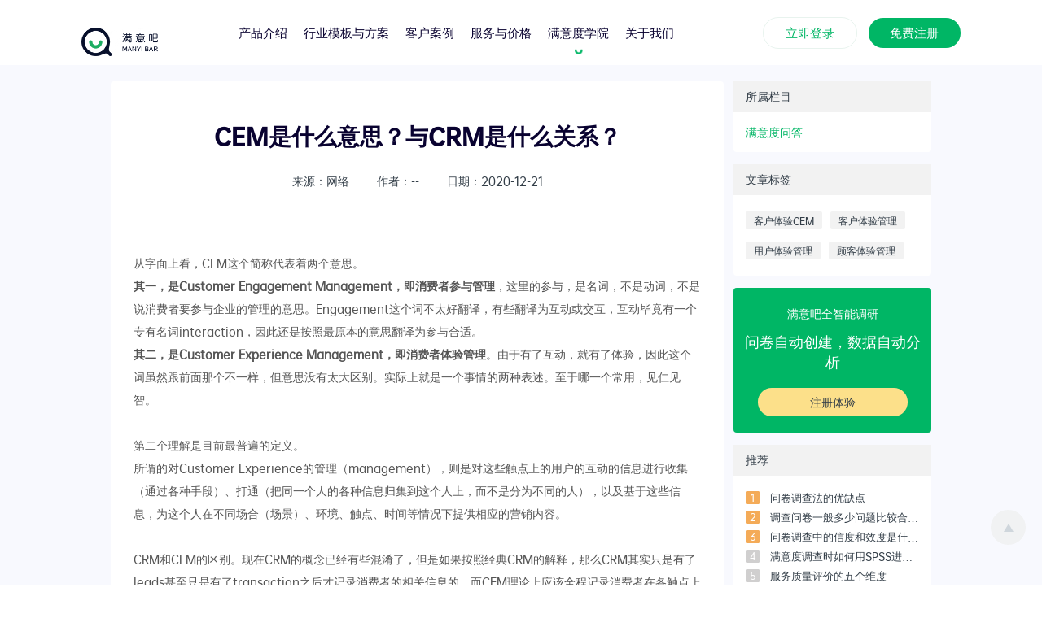

--- FILE ---
content_type: text/html;charset=UTF-8
request_url: https://www.manyibar.com/news/wenda-148
body_size: 5380
content:
<!DOCTYPE html> <!--[if lt IE 7]> <html class="no-js lt-ie9 lt-ie8 lt-ie7" lang="zh-CN"> <![endif]--> <!--[if IE 7]> <html class="no-js lt-ie9 lt-ie8" lang="zh-CN"> <![endif]--> <!--[if IE 8]> <html class="no-js lt-ie9" lang="zh-CN"> <![endif]--> <!--[if gt IE 8]><!--> <html class="no-js" lang="zh-CN"><!--<![endif]--> <head> <title>CEM是什么意思？与CRM是什么关系？ - 满意吧</title> <meta charset="utf-8"> <meta http-equiv="Content-Type" content="text/html; charset=UTF-8"> <meta http-equiv="X-UA-Compatible" content="IE=edge,chrome=1"> <meta name="viewport" content="width=device-width,initial-scale=1"> <meta name="keywords" content="服务满意度调查,满意度调查系统,满意度调查问卷,满意度调查表,问卷调查模板"> <meta name="description" content="满意吧是一家专业好用的满意度调查、调研和测评的CEM在线平台，拥有25年的调研经验和完善的满意度调查系统，70个行业的免费问卷调查模板帮助企业轻松创建满意度调查问卷表，借助客户调研反馈提供问卷调查报告，助力企业快速提升客户体验管理，提升服务质量。"> <link rel="icon" type="image/x-icon" href="/static/favicon.ico"> <link rel="stylesheet" href="/static/css/bs.min.css"/> <link rel="stylesheet" href="//cdn.manyibar.cn/lib/notfy/notyf.min.css"/> <link rel="stylesheet" href="/static/assets/iconfont/iconfont.css"/> <link rel="stylesheet" href="//at.alicdn.com/t/font_2195899_k1w1y055az.css"/> <link rel="stylesheet" href="/static/assets/css/style.min.css"/> <link rel="stylesheet" href="/static/css/main.css"/> <link rel="stylesheet" href="/static/css/override.css"/> <link rel="stylesheet" href="/static/css/override-mb.css"/> <script src="https://hm.baidu.com/hm.js?5b120e007948413db4fdb2f1df176661"></script> <script src="/static/js/gbk2.min.js"></script> <link rel="stylesheet" href="/static/css/quill.css"> <link rel="stylesheet" href="/static/css/news.css"> <link rel="canonical" href="http://172.18.0.8:12304/news/wenda-148"> </head> <body> <div class="layout-main "> <!--Site Header--> <header class="site-header" data-aos="fade-down" data-aos-delay="100" data-aos-duration="1000"> <div class="wrapper-wide row-flex justify-content-between align-items-center"> <h1 class="site-logo"> <a href="https://www.manyibar.com/" class="logo-black"><img src="/static/imgs/logo.png" alt="满意吧,满意度调研"/></a> <a href="https://www.manyibar.com/" class="logo-white"><img src="/static/imgs/logo_white.svg" alt="满意吧,满意度调查"/></a> </h1> <nav class="navigation"> <ul class="menu"> <li id="homeMenu" class=""> <a href="/">首页</a> </li> <li class=""> <a href="/product">产品介绍</a> </li> <li class=""> <a class="hide-mb" href="/solution">行业模板与方案</a> <a class="hide-pc" href="javascript:void(0)">行业模板与方案</a> <ul class="sub-menu sub-menu-panel"> <li class="hide-pc"> <a href="/solution"> <span class="icon iconfont icongaishu"></span> <span>概述</span> </a> </li> <li class=""> <a href="/solution/retail"> <span class="icon iconfont iconcart"></span> <span>零售</span> </a> </li> <li class=""> <a href="/solution/food"> <span class="icon iconfont iconcook"></span> <span>餐饮</span> </a> </li> <li class=""> <a href="/solution/hotel"> <span class="icon iconfont iconhotel"></span> <span>酒店</span> </a> </li> <li class=""> <a href="/solution/healthy"> <span class="icon iconfont iconmedical"></span> <span>医疗健康</span> </a> </li> <li class=""> <a href="/solution/education"> <span class="icon iconfont iconedu"></span> <span>教育培训</span> </a> </li> <li class=""> <a href="/solution/government"> <span class="icon iconfont iconhouse"></span> <span>政务</span> </a> </li> <li class=""> <a href="/solution/property"> <span class="icon iconfont iconrepair"></span> <span>物业</span> </a> </li> <li class=""> <a href="/solution/trip"> <span class="icon iconfont iconluggage"></span> <span>旅游</span> </a> </li> <li class=""> <a href="/solution/beauty"> <span class="icon iconfont iconbeauty"></span> <span>美容美发</span> </a> </li> <li class=""> <a href="/solution/fitness"> <span class="icon iconfont iconball"></span> <span>运动健身</span> </a> </li> <li class=""> <a href="/solution/internet"> <span class="icon iconfont iconhulianwang"></span> <span>IT互联网</span> </a> </li> <li class=""> <a href="/solution/after-sales"> <span class="icon iconfont iconshouhou"></span> <span>售后服务</span> </a> </li> <li class=""> <a href="/solution/estate"> <span class="icon iconfont iconreal-estate"></span> <span>房地产</span> </a> </li> <li> <a href="javascript:void(0)"> </a> </li> <li> <a href="/signup/start"> <span>&nbsp;</span> <span>更多...</span> </a> </li> </ul> </li> <li class=""> <a href="/cases" class="hide-mb">客户案例</a> <a href="javascript:void(0)" class="hide-pc">客户案例</a> <ul class="sub-menu sub-menu-list sub-menu-list-tow-col"> <li class="hide-pc"> <a href="/cases">概览</a> </li> <li> <a href="/cases/retail">零售案例</a> </li> <li> <a href="/cases/food">餐饮案例</a> </li> <li> <a href="/cases/hotel">酒店案例</a> </li> <li> <a href="/cases/healthy">医疗健康案例</a> </li> <li> <a href="/cases/education">教育培训案例</a> </li> <li> <a href="/cases/trip">旅游案例</a> </li> <li> <a href="/cases/property">物业案例</a> </li> <li> <a href="/cases/fitness">运动健身案例</a> </li> <li> <a href="/cases/car">汽车服务</a> </li> <li> <a href="/cases/government">政务案例</a> </li> <li> <a href="/cases/software">软件系统案例</a> </li> <li> <a href="/cases/manufacturing">生产制造案例</a> </li> <li> <a href="/cases/estate">房地产案例</a> </li> <li> <a href="/cases/beauty">美容美发案例</a> </li> <li> <a href="/cases/after-sales">售后服务案例</a> </li> </ul> </li> <li class=""> <a href="/pricing" rel="nofollow">服务与价格</a> </li> <li class="hide-mb current"> <a href="javascript:void(0)">满意度学院</a> <ul class="sub-menu sub-menu-list"> <li> <a href="/news/category/industry">行业知识</a> </li> </ul> </li> <li class="last "> <a href="/company" rel="nofollow">关于我们</a> </li> <div class="menu-action"> <a href="/login" style="font-size: 15px;" class="myb-btn myb-btn-s myb-btn-outline">立即登录</a> <a target="_blank" href="/signup" style="font-size: 15px;" class="myb-btn myb-btn-s" rel="nofollow">免费注册</a> </div> </ul> </nav> <div class="header-buttons"> <a href="/login" style="font-size: 15px;" class="myb-btn myb-btn-s myb-btn-outline">立即登录</a> <a target="_blank" data-operator="顶部-免费注册" data-event="CEM是什么意思？与CRM是什么关系？" href="/signup" style="font-size: 15px;" class="myb-btn myb-btn-s v-baidu-track-event">免费注册</a> </div> </div> </header> <!--// Site Header End--> <div class="layout-content"> <section class="section"> <div class="wrapper post-wrapper"> <div class="bs-row"> <div class="bs-col-md-9"> <div class="card"> <div class="card-body"> <h1 class="title">CEM是什么意思？与CRM是什么关系？</h1> <div class="sub"> <span>来源：网络</span> <span>作者：--</span> <span> 日期：2020-12-21 </span> </div> <div class="ql-editor content"> <p><span style="color: rgb(85, 85, 85);">从字面上看，CEM这个简称代表着两个意思。</span></p><p><strong style="color: rgb(85, 85, 85);">其一，是Customer Engagement Management，即消费者参与管理</strong><span style="color: rgb(85, 85, 85);">，这里的参与，是名词，不是动词，不是说消费者要参与企业的管理的意思。Engagement这个词不太好翻译，有些翻译为互动或交互，互动毕竟有一个专有名词interaction，因此还是按照最原本的意思翻译为参与合适。</span></p><p><strong style="color: rgb(85, 85, 85);">其二，是Customer Experience Management，即消费者体验管理</strong><span style="color: rgb(85, 85, 85);">。由于有了互动，就有了体验，因此这个词虽然跟前面那个不一样，但意思没有太大区别。实际上就是一个事情的两种表述。至于哪一个常用，见仁见智。</span></p><p><br></p><p><span style="color: rgb(85, 85, 85);">第二个理解是目前最普遍的定义。</span></p><p><span style="color: rgb(85, 85, 85);">所谓的对Customer Experience的管理（management），则是对这些触点上的用户的互动的信息进行收集（通过各种手段）、打通（把同一个人的各种信息归集到这个人上，而不是分为不同的人），以及基于这些信息，为这个人在不同场合（场景）、环境、触点、时间等情况下提供相应的营销内容。</span></p><p><br></p><p><span style="color: rgb(85, 85, 85);">CRM和CEM的区别。现在CRM的概念已经有些混淆了，但是如果按照经典CRM的解释，那么CRM其实只是有了leads甚至只是有了transaction之后才记录消费者的相关信息的。而CEM理论上应该全程记录消费者在各触点上的信息，并加以利用。</span><strong style="color: rgb(85, 85, 85);">CRM是为了管理客户，CEM则是为了实现更具良好体验的消费者营销、提升满意度。二者有相关性，但确实相差很大。</strong></p><p><br></p><p><br></p><p><span class="ql-cursor">﻿﻿﻿﻿﻿</span>——————</p><p><span style="color: black;">想了解您的消费者是否对服务质量表示满意，或者想知道服务环节中哪里出了问题？</span></p><p><span style="color: black;">「满意吧」为您提供不仅专业、还非常简单的在线</span><a href="https://www.manyibar.com/" rel="noopener noreferrer" target="_blank" style="color: black;">满意度调查</a><span style="color: black;">平台，可以轻松覆盖服务的全部场景，及时高效的了解消费者对企业服务质量的反馈。</span></p><p><span style="color: black;">问卷无需人工创建，超过70个行业的专业题库，您可以不费吹灰之力就能完成完美问卷；</span></p><p><span style="color: black;">数据无需人工分析，在消费者参与调研的同一秒，您将获得多达20维度的自动分析报告；</span></p><p><span style="color: black;">对抱怨客户的及时预警也将帮助企业及时化解危机。</span></p><p><span style="color: black;">这一切都将令您体验到简洁调研的美妙。</span></p><p>&nbsp;</p> </div> <div class="post-page"> <div class="left"> <a href="/news/wenda-149">上一篇：顾客体验与品牌的关系</a> </div> <div class="right"> <a href="/news/wenda-147">下一篇：客户体验管理(CEM)的作用是什么 </a> </div> </div> </div> </div> </div> <div class="bs-col-md-3"> <div class="bs-row" id="sticker"> <div class="bs-col-md-12"> <div class="card card-small"> <div class="card-title">所属栏目</div> <div class="card-body"> <a href="/news/category/wenda">满意度问答</a> </div> </div> </div> <div class="bs-col-md-12"> <div class="card card-small"> <div class="card-title">文章标签</div> <div class="card-body"> <ul class="label-list"> <li> <a href="/news/labels/kehutiyancem">客户体验CEM</a> </li> <li> <a href="/news/labels/kehutiyanguanli">客户体验管理</a> </li> <li> <a href="/news/labels/yonghutiyanguanli">用户体验管理</a> </li> <li> <a href="/news/labels/guketiyanguanli">顾客体验管理</a> </li> </ul> </div> </div> </div> <div class="bs-col-md-12"> <div class="card card-signup"> <div class="card-body"> <h2>满意吧全智能调研</h2> <h1>问卷自动创建，数据自动分析</h1> <div> <a href="/signup/start" data-event="CEM是什么意思？与CRM是什么关系？" data-operator="注册体验" class="v-baidu-track-event">注册体验</a> </div> </div> </div> </div> <div class="bs-col-md-12"> <div class="card card-small"> <div class="card-title">推荐</div> <div class="card-body"> <ul class="post-list"> <li> <span>1</span> <a href="/news/wenda-249">问卷调查法的优缺点</a> </li> <li> <span>2</span> <a href="/news/wenda-06">调查问卷一般多少问题比较合适？</a> </li> <li> <span>3</span> <a href="/news/wenda-284">问卷调查中的信度和效度是什么？</a> </li> <li> <span>4</span> <a href="/news/wenda-330">满意度调查时如何用SPSS进行数据分析？</a> </li> <li> <span>5</span> <a href="/news/wenda-52">服务质量评价的五个维度</a> </li> <li> <span>6</span> <a href="/news/wenda-47">客户满意度测评模型-常用的5个模型之「四象限模型」</a> </li> <li> <span>7</span> <a href="/news/wenda-328">做好用户满意度调研必须搞懂的7个问题</a> </li> <li> <span>8</span> <a href="/news/wenda-45">客户满意度测评模型-常用的5个模型之「客户满意度指数模型」</a> </li> <li> <span>9</span> <a href="/news/wenda-64">调查问卷的提问方式</a> </li> <li> <span>10</span> <a href="/news/wenda-100">餐厅顾客意见调查问卷设计范本（3）</a> </li> </ul> </div> </div> </div> </div> </div> </div> </div> </section> </div> <!--Banner Section--> <section id="hero-banner" class="section"> <h2 class="heading" data-aos="fade-up" data-aos-delay="100" data-aos-duration="1000"> <span class="light break">了解更多帮助</span> 快速使用免费满意度调查题库和问卷模板 </h2> <a href="/signup" target="_blank" data-operator="底部-免费使用" data-event="CEM是什么意思？与CRM是什么关系？" class="myb-btn yellow myb-btn-xl v-baidu-track-event" data-aos="fade-up" data-aos-delay="200" data-aos-duration="1000">免费使用</a> <div class="myb-kf hide"> <div class="wx-qr"> <img src="/static/imgs/myb-kf.jpeg" alt="满意吧,满意度调查"> </div> <div class="text"> 添加客服微信 <br> 领取旗舰版体验券 </div> </div> </section> <!--//Banner Section End--> <!--Footer--> <footer class="site-footer"> <div class="wrapper"> <div class="grid col-8"> <div class="footer-menu"> <a href="/news/category/wenda" class="hide-mb">满意度问答</a> <a href="/news/category/report" class="hide-mb">行业报告</a> <a href="/news/category/wechat" class="hide-mb">官方信息</a> <a href="/news/category/media" class="hide-mb">媒体视角</a> <a href="/sitemap">网站地图</a> <a href="/news/label_categories" class="hide-mb">满意度知识索引</a> <a href="/courses" class="hide-mb">数字课程产品</a> </div> </div> <div class="grid col-4 last"> </div> </div> <div class="footer-bottom"> <div class="wrapper"> <div class="copyright"> @2013-2021 版权所有 满意吧 <a href="https://beian.miit.gov.cn/" class="text-color-grey" target="_blank" rel="nofollow">京ICP备19049799号-3</a> </div> </div> </div> <div class="brand-imgs hide-mb"> <div class="wrapper"> <a href="http://www.cecdc.com/" target="_blank" rel="nofollow"> <img src="/static/imgs/footer/xin2.jpg"> </a> <a href="https://www.12377.cn/" target="_blank" rel="nofollow"> <img src="/static/imgs/footer/badmsg.jpg"> </a> <a href="http://www.cyberpolice.cn/wfjb/" target="_blank" rel="nofollow"> <img src="/static/imgs/footer/110.jpg"> </a> <a href="https://t.knet.cn/" target="_blank" rel="nofollow"> <img src="/static/imgs/footer/xin.jpg"> </a> </div> </div> <div class="mar-top"> <p style="text-align: center;font-size:12px;">满意吧拥有专业的满意度调查系统，提供服务满意度调查、<a href="/">NPS调查</a>、顾客满意度调查、客户满意度调查、满意度测评、调研等，如有需要欢迎来电咨询。</p> </div> </footer> <a href="javascript:void(0);" class="back-to-top" style="display: flex;"></a> <!--//Footer End --> <script src="/static/js/js.cookie-2.2.1.min.js"></script> <script src="//cdn.manyibar.cn/lib/notfy/notyf.min.js"></script> <script src="/static/js/lscache.min.js"></script> <script src="/static/assets/js/plugins.min.js"></script> <script src="/static/assets/js/common.js"></script> <script src="/static/js/fix.js"></script> <script> window.notyf = new Notyf({ position: {x: 'center', y: 'top'} }); </script></div> <script> window.staticPath = '/static'; window.onload = function () { if (location.hash === '#solutionTemplate' && $('#solutionTemplate') && $('#solutionTemplate').length > 0) { setTimeout(function () { $("html, body").animate({scrollTop: $("#solutionTemplate").offset().top + 100}, { duration: 10, easing: "swing" }); }, 50); } } </script> <script src="/static/js/jquery.sticky.js"></script> <script> $(document).ready(function () { $("#sticker").sticky({ topSpacing: 100, bottomSpacing: 730, widthFromWrapper: false }); }); </script> </body> </html>

--- FILE ---
content_type: text/css
request_url: https://www.manyibar.com/static/assets/iconfont/iconfont.css
body_size: 4488
content:
@font-face {font-family: "iconfont";
  src: url('iconfont.eot?t=1604599359941'); /* IE9 */
  src: url('iconfont.eot?t=1604599359941#iefix') format('embedded-opentype'), /* IE6-IE8 */
  url('[data-uri]') format('woff2'),
  url('iconfont.woff?t=1604599359941') format('woff'),
  url('iconfont.ttf?t=1604599359941') format('truetype'), /* chrome, firefox, opera, Safari, Android, iOS 4.2+ */
  url('iconfont.svg?t=1604599359941#iconfont') format('svg'); /* iOS 4.1- */
}

.iconfont {
  font-family: "iconfont" !important;
  font-size: 16px;
  font-style: normal;
  -webkit-font-smoothing: antialiased;
  -moz-osx-font-smoothing: grayscale;
}

.icon-check:before {
  content: "\e614";
}

.icon-hangyexingzhuang:before {
  content: "\e63f";
}

.icon-arrow-left:before {
  content: "\e635";
}

.icon-semi-circle:before {
  content: "\e636";
}

.icon-cart:before {
  content: "\e638";
}

.icon-arrow-up:before {
  content: "\e63b";
}

.icon-like:before {
  content: "\e63c";
}

.icon-bag:before {
  content: "\e63d";
}

.icon-heart:before {
  content: "\e63e";
}

.icon-ball:before {
  content: "\e63a";
}

.icon-beauty:before {
  content: "\e61d";
}

.icon-cook:before {
  content: "\e68a";
}

.icon-repair:before {
  content: "\e654";
}

.icon-hotel:before {
  content: "\e664";
}

.icon-telphone:before {
  content: "\e648";
}

.icon-medical:before {
  content: "\e637";
}

.icon-micphone:before {
  content: "\e639";
}

.icon-luggage:before {
  content: "\e652";
}

.icon-edu:before {
  content: "\e601";
}

.icon-real-estate:before {
  content: "\e653";
}

.icon-house:before {
  content: "\e611";
}



--- FILE ---
content_type: text/css
request_url: https://at.alicdn.com/t/font_2195899_k1w1y055az.css
body_size: 10796
content:
@font-face {font-family: "iconfont";
  src: url('//at.alicdn.com/t/font_2195899_k1w1y055az.eot?t=1612410688083'); /* IE9 */
  src: url('//at.alicdn.com/t/font_2195899_k1w1y055az.eot?t=1612410688083#iefix') format('embedded-opentype'), /* IE6-IE8 */
  url('[data-uri]') format('woff2'),
  url('//at.alicdn.com/t/font_2195899_k1w1y055az.woff?t=1612410688083') format('woff'),
  url('//at.alicdn.com/t/font_2195899_k1w1y055az.ttf?t=1612410688083') format('truetype'), /* chrome, firefox, opera, Safari, Android, iOS 4.2+ */
  url('//at.alicdn.com/t/font_2195899_k1w1y055az.svg?t=1612410688083#iconfont') format('svg'); /* iOS 4.1- */
}

.iconfont {
  font-family: "iconfont" !important;
  font-size: 16px;
  font-style: normal;
  -webkit-font-smoothing: antialiased;
  -moz-osx-font-smoothing: grayscale;
}

.iconhulianwang:before {
  content: "\e634";
}

.iconshouhou:before {
  content: "\e612";
}

.icongaishu:before {
  content: "\e666";
}

.iconquanqiusouzuan:before {
  content: "\e6b0";
}

.iconyundong:before {
  content: "\e655";
}

.iconright:before {
  content: "\e71c";
}

.iconmoney:before {
  content: "\e7c0";
}

.iconadd:before {
  content: "\e6df";
}

.iconradio:before {
  content: "\eecd";
}

.iconcheckbox:before {
  content: "\e623";
}

.iconwujiaoxing:before {
  content: "\e633";
}

.icongengduomore10:before {
  content: "\e61e";
}

.icontelphone:before {
  content: "\e648";
}

.iconjingshigantanhao2:before {
  content: "\e7f4";
}

.iconbeauty:before {
  content: "\e61d";
}

.iconmedical:before {
  content: "\e637";
}

.iconmicphone:before {
  content: "\e639";
}

.iconball:before {
  content: "\e63a";
}

.iconzhuangxiu:before {
  content: "\e675";
}

.iconluggage:before {
  content: "\e652";
}

.iconedu:before {
  content: "\e601";
}

.iconyujing:before {
  content: "\e663";
}

.iconrenwu-ren:before {
  content: "\e749";
}

.iconreal-estate:before {
  content: "\e653";
}

.iconcheck:before {
  content: "\e614";
}

.iconshijian:before {
  content: "\e615";
}

.iconhouse:before {
  content: "\e611";
}

.icondui:before {
  content: "\e64d";
}

.iconliwu:before {
  content: "\e873";
}

.iconcook:before {
  content: "\e68a";
}

.iconzanting:before {
  content: "\e618";
}

.iconrepair:before {
  content: "\e654";
}

.iconcha:before {
  content: "\e609";
}

.iconxinfeng:before {
  content: "\e610";
}

.iconyanjing_huaban1:before {
  content: "\e665";
}

.iconhotel:before {
  content: "\e664";
}

.icondianji:before {
  content: "\e815";
}

.iconarrow-left:before {
  content: "\e635";
}

.iconsemi-circle:before {
  content: "\e636";
}

.iconcart:before {
  content: "\e638";
}

.iconarrow-up:before {
  content: "\e63b";
}

.iconlike:before {
  content: "\e63c";
}

.iconbag:before {
  content: "\e63d";
}

.iconheart:before {
  content: "\e63e";
}

.iconhangyexingzhuang:before {
  content: "\e63f";
}

.iconcaise:before {
  content: "\e640";
}

.iconbaise:before {
  content: "\e641";
}

.iconhangyemobantupianzhezhao:before {
  content: "\e642";
}

.iconweibiaoti-1-01:before {
  content: "\e643";
}

.iconweibiaoti-1-04:before {
  content: "\e644";
}

.iconweibiaoti-1-03:before {
  content: "\e645";
}

.iconweibiaoti-1-02:before {
  content: "\e646";
}

.iconweibiaoti-1-05:before {
  content: "\e647";
}



--- FILE ---
content_type: text/css
request_url: https://www.manyibar.com/static/assets/css/style.min.css
body_size: 17122
content:
.wrapper,.wrapper-wide{margin:0 auto;height:auto;position:relative}.padding-0{padding:0}.row{clear:both}.row-flex{display:flex}.row-flex.justify-content-between{justify-content:space-between}.row-flex.justify-content-center{justify-content:center}.row-flex.justify-content-end{justify-content:flex-end}.row-flex.align-items-center{align-items:center}.row-flex.align-items-start{align-items:flex-start}.row-flex.align-items-end{align-items:flex-start}.row.full-height{height:100%}.grid{float:left;margin:0 3% 0 0;position:relative}.grid.last{margin:0}.grid img,.row img{width:100%;height:auto;display:block}.col-1{width:5.5%}.col-2{width:14%}.col-3{width:22.5%}.col-4{width:31%}.col-5{width:39.5%}.col-6{width:48%}.col-7{width:56.5%}.col-8{width:65%}.col-9{width:73.5%}.col-10{width:82%}.col-11{width:90.5%}.col-12{width:99%;margin:auto}.fullwidth{width:100%}@media all and (min-width: 1920px){.wrapper{width:1400px}.wrapper-wide{width:1500px}}@media all and (max-width: 1919px){.wrapper{width:calc(100% - 375px)}.wrapper-wide{width:calc(100% - 275px)}}@media all and (max-width: 1280px){.wrapper{width:calc(100% - 300px)}.wrapper-wide{width:calc(100% - 200px)}}@media all and (max-width: 1128px){.wrapper{width:calc(100% - 200px)}.wrapper-wide{width:calc(100% - 100px)}}@media all and (max-width: 1024px){.wrapper{width:calc(100% - 100px)}.wrapper-wide{width:calc(100% - 50px)}}@media all and (max-width: 768px){.col-1,.col-2,.col-3,.col-4,.col-5,.col-6,.col-7,.col-8,.col-9,.col-10,.col-11,.row{float:none;width:100%;margin:auto;padding:0 10px}.wrapper,.wrapper-wide{width:calc(100% - 50px)}}html{line-height:1.15;-webkit-text-size-adjust:100%}body{margin:0}h1{font-size:2em;margin:0.67em 0}hr{box-sizing:content-box;height:0;overflow:visible}pre{font-family:monospace, monospace;font-size:1em}a{background-color:transparent}abbr[title]{border-bottom:none;text-decoration:underline;text-decoration:underline dotted}b,strong{font-weight:bolder}code,kbd,samp{font-family:monospace, monospace;font-size:1em}small{font-size:80%}sub,sup{font-size:75%;line-height:0;position:relative;vertical-align:baseline}sub{bottom:-0.25em}sup{top:-0.5em}img{border-style:none}button,input,optgroup,select,textarea{font-family:inherit;font-size:100%;line-height:1.15;margin:0}button,input{overflow:visible}button,select{text-transform:none}button,[type="button"],[type="reset"],[type="submit"]{-webkit-appearance:button}button::-moz-focus-inner,[type="button"]::-moz-focus-inner,[type="reset"]::-moz-focus-inner,[type="submit"]::-moz-focus-inner{border-style:none;padding:0}button:-moz-focusring,[type="button"]:-moz-focusring,[type="reset"]:-moz-focusring,[type="submit"]:-moz-focusring{outline:1px dotted ButtonText}fieldset{padding:0.35em 0.75em 0.625em}legend{box-sizing:border-box;color:inherit;display:table;max-width:100%;padding:0;white-space:normal}progress{vertical-align:baseline}textarea{overflow:auto}[type="checkbox"],[type="radio"]{box-sizing:border-box;padding:0}[type="number"]::-webkit-inner-spin-button,[type="number"]::-webkit-outer-spin-button{height:auto}[type="search"]{-webkit-appearance:textfield;outline-offset:-2px}[type="search"]::-webkit-search-decoration{-webkit-appearance:none}::-webkit-file-upload-button{-webkit-appearance:button;font:inherit}details{display:block}summary{display:list-item}template{display:none}[hidden]{display:none}@font-face{font-family:'opposans-r';src:url("../fonts/opposans-r-webfont.woff2") format("woff2"),url("../fonts/opposans-r-webfont.woff") format("woff");font-weight:normal;font-style:normal}@font-face{font-family:'opposans-b';src:url("../fonts/opposans-b-webfont.woff2") format("woff2"),url("../fonts/opposans-b-webfont.woff") format("woff");font-weight:normal;font-style:normal}@font-face{font-family:'opposans-m';src:url("../fonts/opposans-m-webfont.woff2") format("woff2"),url("../fonts/opposans-m-webfont.woff") format("woff");font-weight:normal;font-style:normal}@font-face{font-family:'Montserrat';src:url("../fonts/Montserrat-SemiBold.eot");src:url("../fonts/Montserrat-SemiBold.eot?#iefix") format("embedded-opentype"),url("../fonts/Montserrat-SemiBold.woff2") format("woff2"),url("../fonts/Montserrat-SemiBold.woff") format("woff"),url("../fonts/Montserrat-SemiBold.ttf") format("truetype"),url("../fonts/Montserrat-SemiBold.svg#Montserrat-SemiBold") format("svg");font-weight:600;font-style:normal;font-display:swap}@font-face{font-family:'Gilroy Bold';font-style:normal;font-weight:normal;src:local("Gilroy-Bold"),url("../fonts/Gilroy-Bold.woff") format("woff")}body{font-family:"opposans-m",-apple-system,BlinkMacSystemFont,Helvetica,"Segoe UI","Roboto","Oxygen","Ubuntu","Cantarell","Fira Sans","Droid Sans","Helvetica Neue",Arial,sans-serif;-webkit-font-smoothing:antialiased;-moz-osx-font-smoothing:grayscale;line-height:1.4;color:#7F7F92}@media (min-width: 1920px){body{font-size:16px}}@media (max-width: 1440px){body{font-size:15px}}body.transparent{opacity:.3}body,html{overflow-x:hidden}a{text-decoration:none;color:#00B665}a:hover{opacity:0.8}h1,h2,h3,h4,h5,h6{clear:both;color:#090230;font-family:"opposans-b",-apple-system,BlinkMacSystemFont,Helvetica,"Segoe UI","Roboto","Oxygen","Ubuntu","Cantarell","Fira Sans","Droid Sans","Helvetica Neue",Arial,sans-serif;-webkit-font-smoothing:antialiased;-moz-osx-font-smoothing:grayscale}h1,h2,h3{font-weight:600}p{margin-bottom:1em;-webkit-font-smoothing:antialiased;-moz-osx-font-smoothing:grayscale}.section{clear:both;height:auto;overflow:hidden;position:relative}.section .heading,.section .subheading{text-align:center;display:block;width:100%}.section .col-6 .heading,.section .col-6 .subheading{text-align:left}.section .heading{font-size:2.39583vw;margin-bottom:0;font-weight:600}@media (min-width: 1920px){.section .heading{font-size:46px}}.section .heading.s{font-size:2.1875vw}@media (min-width: 1920px){.section .heading.s{font-size:42px}}.section .heading.xs{font-size:1.25vw}@media (min-width: 1920px){.section .heading.xs{font-size:24px}}.section .heading .break{display:block}.section .heading .light{font-family:"opposans-m",-apple-system,BlinkMacSystemFont,Helvetica,"Segoe UI","Roboto","Oxygen","Ubuntu","Cantarell","Fira Sans","Droid Sans","Helvetica Neue",Arial,sans-serif;font-weight:300}.section .subheading{color:#787984;font-size:1.25vw;margin:0}@media (min-width: 1920px){.section .subheading{font-size:24px}}.section .desc.left-border{border-left:2px solid #00B665;padding-left:15px;width:70%;line-height:1.5;margin-bottom:25px}@media (max-width: 1440px){.section .heading{font-size:2.1875vw}}@media (max-width: 1440px) and (min-width: 1920px){.section .heading{font-size:42px}}@media (max-width: 1440px){.section .heading.s{font-size:1.97917vw}}@media (max-width: 1440px) and (min-width: 1920px){.section .heading.s{font-size:38px}}@media (max-width: 768px){.section .heading{font-size:5.03597vw}.section .heading.s{font-size:4.55635vw}.section .heading.xs{font-size:2.8777vw}.section .subheading{font-size:2.8777vw}.section .desc.left-border{width:98%}}.myb-btn{font-family:"opposans-m",-apple-system,BlinkMacSystemFont,Helvetica,"Segoe UI","Roboto","Oxygen","Ubuntu","Cantarell","Fira Sans","Droid Sans","Helvetica Neue",Arial,sans-serif;color:#fff;background-color:#00B665;padding-top:1.04167vw;padding-bottom:1.04167vw;padding-left:2.60417vw;padding-right:2.60417vw;border-radius:50px;border:0;cursor:pointer}@media (min-width: 1920px){.myb-btn{font-size:16px}}@media (max-width: 1440px){.myb-btn{font-size:15px}}@media (min-width: 1920px){.myb-btn{padding-top:20px;padding-bottom:20px;padding-left:50px;padding-right:50px}}.myb-btn.myb-btn-s{padding-top:.52083vw;padding-bottom:.625vw;padding-left:2.08333vw;padding-right:2.08333vw}@media (min-width: 1920px){.myb-btn.myb-btn-s{padding-top:10px;padding-bottom:12px;padding-left:40px;padding-right:40px}}@media (min-width: 1920px){.myb-btn.myb-btn-s{font-size:14px}}@media (max-width: 1440px){.myb-btn.myb-btn-s{font-size:12px}}.myb-btn.myb-btn-l{padding-top:.9375vw;padding-bottom:1.04167vw;padding-left:3.64583vw;padding-right:3.64583vw}@media (min-width: 1920px){.myb-btn.myb-btn-l{padding-top:18px;padding-bottom:20px;padding-left:70px;padding-right:70px}}.myb-btn.myb-btn-xl{padding-top:1.04167vw;padding-bottom:1.14583vw;padding-left:4.58333vw;padding-right:4.58333vw}@media (min-width: 1920px){.myb-btn.myb-btn-xl{padding-top:20px;padding-bottom:22px;padding-left:88px;padding-right:88px}}.myb-btn.arrow{background-image:url(../img/arrow-right-light.png);background-repeat:no-repeat;background-position:90% center;background-size:15px 13px}@media (max-width: 768px){.myb-btn{padding:10px 40px}.myb-btn.myb-btn-s{padding:5px 30px 6px 30px}.myb-btn.myb-btn-l{padding:18px 70px 20px 70px}.myb-btn.myb-btn-xl{padding:10px 40px 12px 40px}}@media (max-width: 320px){.myb-btn.myb-btn-s{padding:5px 20px 6px 20px}.myb-btn.myb-btn-xl{font-size:13px;padding:8px 30px 9px 30px}.myb-btn.arrow{background-size:10px auto}}.myb-btn.myb-btn-outline{background:transparent;border:1px solid rgba(37,137,92,0.1);color:#00B665;transition:all 0.3s}.myb-btn.myb-btn-outline:hover{transition:all 0.3s;background-color:#00B665;color:#fff}.myb-btn:hover{color:#fff}.myb-btn.yellow{background:#FFE641;color:#302D21}.myb-play-btn{width:5.20833vw;height:5.20833vw;background-color:#00B665;border-radius:200px;display:flex;justify-content:center;align-items:center;transition:transform 0.4s;-ms-transition:transform 0.4s;-webkit-transition:transform 0.4s;-o-transition:transform 0.4s}@media (min-width: 1920px){.myb-play-btn{width:100px}}@media (min-width: 1920px){.myb-play-btn{height:100px}}.myb-play-btn:before{border-color:transparent transparent transparent #fff;border-width:8px 0 8px 15px;border-style:solid;content:''}.myb-play-btn:hover{transform:scale(1.1);-webkit-transform:scale(1.1);-ms-transform:scale(1.1);-o-transform:scale(1.1);transition:transform 0.4s;-ms-transition:transform 0.4s;-webkit-transition:transform 0.4s;-o-transition:transform 0.4s}@media (max-width: 768px){.myb-play-btn{width:50px;height:50px}}.counter{display:flex;align-items:center;justify-content:space-between;width:39.0625%;margin:auto}.counter .item{text-align:center}.counter .item h3{color:#00B665;font-size:4.27083vw;margin:0;font-family:"Montserrat",-apple-system,BlinkMacSystemFont,Helvetica,"Segoe UI","Roboto","Oxygen","Ubuntu","Cantarell","Fira Sans","Droid Sans","Helvetica Neue",Arial,sans-serif}@media (min-width: 1920px){.counter .item h3{font-size:82px}}.counter .item sup{font-size:1.04167vw;top:-2.2em}@media (min-width: 1920px){.counter .item sup{font-size:20px}}.counter .item p{color:#626A7E;margin-top:-5px}@media (min-width: 1920px){.counter .item p{font-size:16px}}@media (max-width: 1440px){.counter .item p{font-size:15px}}@media (max-width: 768px){.counter{width:80%}.counter .item h3{font-size:8.99281vw}.counter .item sup{font-size:3.59712vw;top:-18px}.counter .item p{font-size:12px}}@media (max-width: 320px){.counter{width:100%}.counter .item h3{font-size:7.19424vw}.counter .item sup{font-size:3.59712vw;top:-8px}.counter .item p{margin-top:0}}.icon-list{position:relative}.icon-list ul{margin:0;padding:0}.icon-list ul li{list-style:none;margin-bottom:20px;height:3.125vw;line-height:1.5;display:flex}@media (min-width: 1920px){.icon-list ul li{height:60px}}.icon-list .list-item{background:#fff;border-radius:50px;list-style:none;padding:10px;vertical-align:middle;display:inline-table;box-shadow:0px 8px 35px 0px rgba(49,47,84,0.05)}.icon-list .list-item strong,.icon-list .list-item mark{display:inline-block}.icon-list .list-item strong{font-weight:normal;color:#44435B;display:flex;align-items:center;float:left;height:2.29167vw;padding:0 30px 0 15px}@media (min-width: 1920px){.icon-list .list-item strong{height:44px}}.icon-list .list-item mark{background:rgba(199,241,224,0.6);border-radius:50%;color:#8DD2B5;width:2.29167vw;height:2.29167vw;display:flex;float:left;justify-content:center;align-items:center;font-size:20px}@media (min-width: 1920px){.icon-list .list-item mark{width:44px}}@media (min-width: 1920px){.icon-list .list-item mark{height:44px}}.icon-list .list-item mark:last-child{background:transparent}.icon-list .list-item mark.right{float:right;margin-right:20px}.icon-list .list-item mark.inverse{transform:rotateY(180deg);transform:rotateX(180deg);-webkit-transform:rotateY(180deg);-webkit-transform:rotateX(180deg);-o-transform:rotateY(180deg);-o-transform:rotateX(180deg);-moz-transform:rotateY(180deg);-moz-transform:rotateX(180deg)}.icon-list .list-item em{font-style:normal}.icon-list .icon{height:20px;width:20px;-webkit-transition:font-size 0.25s linear, width 0.25s linear;-moz-transition:font-size 0.25s linear, width 0.25s linear;transition:font-size 0.25s linear, width 0.25s linear}.icon-list .icon img{width:50%}@media (max-width: 768px){.icon-list ul li{height:7.19424vw}.icon-list .list-item mark{width:5.39568vw;height:5.39568vw}.icon-list .list-item strong{height:5.27578vw}}.img-box{height:auto;overflow:hidden}.img-box div.img{width:100%;height:13.02083vw;display:flex;align-items:center;justify-content:center;margin:40px auto 60px}@media (min-width: 1920px){.img-box div.img{height:250px}}@media (max-width: 1280px){.img-box div.img{margin:20px auto 40px}}.img-box img{width:50%}.img-box .heading{margin:0 0 10px}.parallax-item{position:absolute;background-size:contain;background-repeat:no-repeat;background-position:center}.page-overlay{width:100%;height:100%;background:#000;opacity:.8;position:fixed;top:0;left:0;content:'';z-index:10000;display:none;animation:fadeIn ease 0.4s;-webkit-animation:fadeIn ease 0.4s;-moz-animation:fadeIn ease 0.4s;-o-animation:fadeIn ease 0.4s;-ms-animation:fadeIn ease 0.4s}.page-overlay span{display:block;font-size:3em;color:#fff;position:absolute;top:10%;right:10%;z-index:10001;cursor:pointer}@keyframes fadeIn{0%{opacity:0}100%{opacity:1}}@-webkit-keyframes fadeIn{0%{opacity:0}100%{opacity:1}}@keyframes fadeInRight{from{transform:translate3d(50px, 0, 0);opacity:0}to{transform:translate3d(0, 0, 0);opacity:1}}@-webkit-keyframes fadeInRight{from{transform:translate3d(50px, 0, 0);opacity:0}to{transform:translate3d(0, 0, 0);opacity:1}}@keyframes fadeInUp{from{transform:translate3d(0, 20px, 0);opacity:0}to{transform:translate3d(0, 0, 0);opacity:1}}@-webkit-keyframes fadeInUp{from{transform:translate3d(0, 20px, 0);opacity:0}to{transform:translate3d(0, 0, 0);opacity:1}}@keyframes zoom{0%{transform:scale(1)}50%{transform:scale(1.05)}100%{transform:scale(1)}}.site-header{width:100%;height:80px;position:fixed;top:0;left:0;z-index:999;display:flex;align-items:center}.site-header.sticky{background:#fff}.site-header .site-logo{width:7.34375vw;height:2.76042vw;display:block}@media (min-width: 1920px){.site-header .site-logo{width:141px}}@media (min-width: 1920px){.site-header .site-logo{height:53px}}.site-header .site-logo img{width:100%;height:auto}.site-header .header-buttons{width:auto;height:2.5%;text-align:right}.site-header .header-buttons a{margin-left:10px}.site-header a.menu-toggle{display:none}.navigation{height:100%}.navigation ul{text-align:center;margin:0;margin-left:5.20833vw;display:flex;justify-content:center}@media (min-width: 1920px){.navigation ul{margin-left:100px}}.navigation ul li{display:flex;align-items:center;justify-content:center;list-style:none;height:80px;margin-left:1.5625vw;font-family:"opposans-m",-apple-system,BlinkMacSystemFont,Helvetica,"Segoe UI","Roboto","Oxygen","Ubuntu","Cantarell","Fira Sans","Droid Sans","Helvetica Neue",Arial,sans-serif;position:relative}@media (min-width: 1920px){.navigation ul li{margin-left:30px}}@media (min-width: 1920px){.navigation ul li{font-size:16px}}@media (max-width: 1440px){.navigation ul li{font-size:15px}}@media (max-width: 1128px){.navigation ul li{font-size:14px}}.navigation ul li a{color:#090230}.navigation ul li.current{background:url(../img/current-state.png) no-repeat center 60px;background-size:10px auto}.navigation ul li ul.sub-menu{width:180px;height:auto;position:absolute;top:80px;left:-105px;background:#fff;padding-left:0;list-style:none;opacity:0;display:none;border:1px solid #f0f0f0;z-index:2;box-shadow:0px 8px 35px 0px rgba(49,47,84,0.1)}@media (max-width: 1440px){.navigation ul li ul.sub-menu{left:-95px}}.navigation ul li ul.sub-menu li{padding:0;margin:0;width:100%;height:auto;text-align:left;display:block;border-bottom:1px solid #f0f0f0}.navigation ul li ul.sub-menu li a{color:#000;display:block;opacity:0.6;padding:14px 18px;text-align:left}.navigation ul li ul.sub-menu li a:hover{opacity:1;background:#fafafa}.navigation ul li:hover ul.sub-menu{display:block;opacity:1;webkit-animation:fadeInUp .5s ease-in-out 0s backwards;-moz-animation:fadeInUp .5s ease-in-out 0s backwards;-ms-animation:fadeInUp .5s ease-in-out 0s backwards;animation:fadeInUp .5s ease-in-out 0s backwards}@media (max-width: 900px){.site-header .header-buttons .myb-btn-outline{display:none}.site-header a.menu-toggle{width:30px;height:15px;display:inline-block;position:relative;text-align:right;margin-left:20px}.site-header a.menu-toggle:before,.site-header a.menu-toggle:after{content:'';display:block;height:1px;border-bottom:2px solid #000}.site-header a.menu-toggle:before{width:100%;margin-top:4px}.site-header a.menu-toggle:after{width:80%;float:right;margin-top:6px}.site-header .site-logo{width:10.79137vw;height:auto}.navigation{z-index:10001;position:relative}.navigation #close-menu{color:#fff;width:50px;height:50px;display:block;z-index:10003;top:20px;position:fixed;right:290px;font-size:2.5em}.navigation ul.menu{position:fixed;width:300px;height:100vh;overflow-y:auto;background:#fff;right:0;top:0;z-index:1000;display:block;text-align:left;padding-left:0;margin-left:0;box-shadow:-20px 0 50px rgba(0,0,0,0.1);transform:translateX(400px);-webkit-transform:translateX(400px);-moz-transform:translateX(400px);-o-transform:translateX(400px);transition:transform 0.3s;-webkit-transition:transform 0.3s;-moz-transition:transform 0.3s;-o-transition:transform 0.3s;-ms-overflow-style:none;scrollbar-width:none}.navigation ul.menu::-webkit-scrollbar{display:none}.navigation ul.menu.expand{transform:translateX(0px);-webkit-transform:translateX(0px);-moz-transform:translateX(0px);-o-transform:translateX(0px);transition:transform 0.5s;-webkit-transition:transform 0.5s;-moz-transition:transform 0.5s;-o-transition:transform 0.5s}.navigation ul.menu li{text-align:left;border-bottom:1px solid #f0f0f0;margin-left:0;padding-left:30px;display:block;height:auto;line-height:80px;font-size:16px}.navigation ul.menu li.current{background-image:none}.navigation ul.menu li.current a{color:#00B665}.navigation ul.menu li.has-children{padding-left:0}.navigation ul.menu li.has-children>a{margin-left:30px}.navigation ul.menu li.has-children .toggle-btn{width:20px;height:20px;display:block;cursor:pointer;position:absolute;right:20px;top:30px;z-index:2;line-height:20px;text-align:center;font-size:1.5em;transition:transform 0.3s;-webkit-transition:transform 0.3s;-moz-transition:transform 0.3s;-o-transition:transform 0.3s}.navigation ul.menu li.has-children .toggle-btn:before{content:'+'}.navigation ul.menu li ul.sub-menu{position:relative;display:none;top:-20px;left:0;opacity:0;box-shadow:none;width:100%;border:0;margin:0;padding:0}.navigation ul.menu li ul.sub-menu li{line-height:20px;padding-left:10px;font-size:14px}.navigation ul.menu li ul.sub-menu li a:hover{background:none}.navigation ul.menu li ul.sub-menu li:last-child{border-bottom:0}.navigation ul.menu li.expand>a{font-weight:600}.navigation ul.menu li.expand ul.sub-menu{display:block;opacity:1;transition:all 0.3s}.navigation ul.menu li.expand .toggle-btn{transform:rotate(-45deg);-webkit-transform:rotate(-45deg);-moz-transform:rotate(-45deg);-o-transform:rotate(-45deg);transition:transform 0.3s;-webkit-transition:transform 0.3s;-moz-transition:transform 0.3s;-o-transition:transform 0.3s}.navigation ul.menu li:hover ul.sub-menu{webkit-animation:none;-moz-animation:none;-ms-animation:none;animation:none}}@media (max-width: 768px){.site-header .site-logo{width:15.58753vw;height:auto;margin-top:30px}}@media (max-width: 640px){.site-header .site-logo{width:17.98561vw}}@media (max-width: 576px){.site-header .site-logo{width:21.58273vw}}@media (max-width: 375px){.navigation #close-menu{left:40px}.navigation ul.menu{width:250px}}@media (max-width: 320px){.site-header .site-logo{width:22.78177vw;margin-top:20px}}.site-hero{padding-top:11.45833vw;width:100%;height:auto;text-align:center;position:relative;background:#fff}@media (min-width: 1920px){.site-hero{padding-top:220px}}@media (max-width: 1440px){.site-hero{padding-top:15.625vw}}@media (max-width: 1440px) and (min-width: 1920px){.site-hero{padding-top:300px}}@media (max-width: 1024px){.site-hero{padding-top:14.58333vw}}@media (max-width: 1024px) and (min-width: 1920px){.site-hero{padding-top:280px}}.site-hero .wrapper{z-index:3}.site-hero .hero-heading{font-size:2.8125vw;display:inline;margin-bottom:0px}@media (min-width: 1920px){.site-hero .hero-heading{font-size:54px}}.site-hero .hero-subheading{opacity:0.8;color:#090230;margin-top:25px;font-size:1.5625vw}@media (min-width: 1920px){.site-hero .hero-subheading{font-size:30px}}.site-hero .counter{margin-top:4.6875vw;margin-bottom:4.6875vw}@media (min-width: 1920px){.site-hero .counter{margin-top:90px;margin-bottom:90px}}.site-hero .typed-cursor{opacity:1;font-size:2.5em;color:#00B665}.site-hero .bottom-edge{width:100vw;height:20.83333vw;position:absolute;border-radius:0 0 50% 50%;bottom:-160px;background:#fff;z-index:2}@media (min-width: 1920px){.site-hero .bottom-edge{height:400px}}@media (max-width: 1680px){.site-hero .bottom-edge{bottom:-150px}}@media (max-width: 1440px){.site-hero .bottom-edge{bottom:-120px}}@media (max-width: 1280px){.site-hero .bottom-edge{bottom:-100px}}@media (max-width: 1024px){.site-hero .bottom-edge{bottom:-90px}}@media (max-width: 768px){.site-hero .bottom-edge{bottom:-180px;height:47.96163vw}}@media (max-width: 640px){.site-hero .bottom-edge{bottom:-140px}}@media (max-width: 576px){.site-hero .bottom-edge{bottom:-120px}}@media (max-width: 480px){.site-hero .bottom-edge{bottom:-100px}}@media (max-width: 320px){.site-hero .bottom-edge{bottom:-80px}}#parallax-item-1{width:22px;height:22px;background-image:url(../img/item-1.png);top:-60px;left:20.83333vw}#parallax-item-2{width:63px;height:52px;background-image:url(../img/item-2.png);top:100px;left:2.60417vw}#parallax-item-3{width:33px;height:33px;background-image:url(../img/item-3.png);bottom:0;left:13.02083vw}#parallax-item-4{width:54px;height:54px;background-image:url(../img/item-4.png);top:80px;right:0vw}#parallax-item-5{width:38px;height:38px;background-image:url(../img/item-5.png);bottom:0;right:7.8125vw}@media (max-width: 768px){.site-hero{padding-top:23.98082vw}.site-hero .hero-heading{font-size:4.55635vw}.site-hero .hero-subheading{font-size:2.8777vw;margin-top:15px}.site-hero .counter{margin-top:10.79137vw;margin-bottom:10.79137vw}#parallax-item-1{width:2.63789vw;height:2.63789vw;top:10px;left:30px}#parallax-item-2{left:-100px}#parallax-item-3{width:4.19664vw;height:4.19664vw;left:0}#parallax-item-4{width:3.23741vw;height:3.23741vw;right:50px;top:-40px}#parallax-item-5{width:4.79616vw;height:4.79616vw;right:0;bottom:80px}}@media (max-width: 576px){.site-hero{padding-top:35.97122vw}.site-hero .typed-cursor{font-size:1.4em}}@media (max-width: 320px){.site-hero{padding-top:35.97122vw}.site-hero .hero-heading{font-size:4.31655vw}.site-hero .hero-subheading{font-size:3.59712vw;margin-top:10px}.site-hero .typed-cursor{font-size:1em}}#features{background:#F9FBFF;padding-top:14.58333vw;padding-bottom:5.20833vw}@media (min-width: 1920px){#features{padding-top:280px;padding-bottom:100px}}#features .wrapper{flex-wrap:wrap}#features .heading{margin-bottom:10px}.color-blocks{display:flex;margin:90px auto 20px}.color-blocks:after{content:''}.color-blocks .block{background-size:100%;background-repeat:no-repeat;overflow:hidden;background-position-y:0;background-position-x:0}.color-blocks .block:hover{z-index:2;background-position-y:bottom}.color-blocks .block .content{position:relative}.color-blocks .block .heading{text-align:left}.color-blocks .block .desc{font-size:.72917vw;color:#44435B;width:60%;margin-top:5px;font-family:"opposans-r",-apple-system,BlinkMacSystemFont,Helvetica,"Segoe UI","Roboto","Oxygen","Ubuntu","Cantarell","Fira Sans","Droid Sans","Helvetica Neue",Arial,sans-serif}@media (min-width: 1920px){.color-blocks .block .desc{font-size:14px}}.color-blocks .block .num{opacity:0.1;font-size:8.33333vw;position:absolute;line-height:1;top:-55%;font-family:"Gilroy Bold",-apple-system,BlinkMacSystemFont,Helvetica,"Segoe UI","Roboto","Oxygen","Ubuntu","Cantarell","Fira Sans","Droid Sans","Helvetica Neue",Arial,sans-serif}@media (min-width: 1920px){.color-blocks .block .num{font-size:160px}}.color-blocks .block.green{width:24.58333vw;height:23.07292vw;background-image:url(../img/block-green.png);margin-right:-100px}@media (min-width: 1920px){.color-blocks .block.green{width:472px}}@media (min-width: 1920px){.color-blocks .block.green{height:443px}}.color-blocks .block.green .content{margin:40% 0 0 22%}.color-blocks .block.green .num{color:#10AE6C}.color-blocks .block.orange{width:26.77083vw;height:25.36458vw;background-image:url(../img/block-orange.png);margin-top:50px}@media (min-width: 1920px){.color-blocks .block.orange{width:514px}}@media (min-width: 1920px){.color-blocks .block.orange{height:487px}}.color-blocks .block.orange .content{margin:38% 0 0 20%}.color-blocks .block.orange .num{color:#FF9000}.color-blocks .block.blue{width:23.54167vw;height:23.22917vw;background-image:url(../img/block-blue.png);margin:-30px -80px 0 -100px;z-index:2}@media (min-width: 1920px){.color-blocks .block.blue{width:452px}}@media (min-width: 1920px){.color-blocks .block.blue{height:446px}}.color-blocks .block.blue .content{margin:38% 0 0 23%}.color-blocks .block.blue .num{color:#355EF8}.color-blocks .block.pink{width:23.85417vw;height:24.84375vw;background-image:url(../img/block-pink.png);margin-top:30px}@media (min-width: 1920px){.color-blocks .block.pink{width:458px}}@media (min-width: 1920px){.color-blocks .block.pink{height:477px}}.color-blocks .block.pink .content{margin:40% 0 0 27%}.color-blocks .block.pink .num{color:#E06A82}.color-blocks .block.pink:hover{z-index:3}@media (max-width: 768px){#features{padding-top:34.77218vw}#features .wrapper{width:100%}.color-blocks{display:block;width:100vw;height:57.55396vw;margin-top:11.99041vw}.color-blocks:after{content:'flickity';display:none}.color-blocks .block{background-position-y:bottom;opacity:.3 !important;transition-delay:0s !important;transition-duration:.3s !important}.color-blocks .block.is-selected{opacity:1 !important;transition-delay:0s !important;transition-duration:.3s !important}.color-blocks .block .desc{font-size:1.67866vw;width:60%}.color-blocks .block .num{font-size:19.18465vw}.color-blocks .block.green,.color-blocks .block.orange,.color-blocks .block.blue,.color-blocks .block.pink{margin-top:0;margin-bottom:0;margin-left:auto;margin-right:auto}.color-blocks .block.green{width:55.7554vw;height:53.11751vw}.color-blocks .block.orange{width:61.6307vw;height:58.39329vw}.color-blocks .block.blue{width:54.19664vw;height:53.47722vw}.color-blocks .block.pink{width:54.91607vw;height:57.19424vw}}@media (max-width: 480px){.color-blocks{height:57.55396vw}}#video-promo{padding-top:5.20833vw;padding-bottom:7.29167vw}@media (min-width: 1920px){#video-promo{padding-top:100px;padding-bottom:140px}}#video-promo .counter{margin-top:2.60417vw;margin-bottom:4.16667vw;width:46.40625vw}@media (min-width: 1920px){#video-promo .counter{margin-top:50px;margin-bottom:80px}}@media (min-width: 1920px){#video-promo .counter{width:891px}}#video-promo .counter .item:nth-child(2){padding:0 100px}#video-promo .video-cover{position:relative;z-index:2}#video-promo .video-cover img{width:100%;height:auto;border-radius:30px}#video-promo .video-cover img.mobile-cover{display:none}#video-promo .video-cover .myb-play-btn{position:absolute;top:50%;left:50%;z-index:2;margin-top:-2.60417vw;margin-left:-2.60417vw}@media (min-width: 1920px){#video-promo .video-cover .myb-play-btn{margin-top:-50px;margin-left:-50px}}.video-popup{width:900px;height:500px;position:fixed;top:50%;left:50%;margin:-250px 0 0 -450px;z-index:10001;background:#000;display:none;animation:fadeIn ease 0.4s;-webkit-animation:fadeIn ease 0.4s;-moz-animation:fadeIn ease 0.4s;-o-animation:fadeIn ease 0.4s;-ms-animation:fadeIn ease 0.4s}.video-popup iframe{width:100%;height:100%;border:none}.video-popup.active,.page-overlay.active{display:block}#parallax-item-6{width:27.76042vw;height:27.34375vw;top:45%;left:-100px;background-image:url(../img/item-6.png)}@media (min-width: 1920px){#parallax-item-6{width:533px}}@media (min-width: 1920px){#parallax-item-6{height:525px}}#parallax-item-7{width:17.96875vw;height:16.875vw;top:33%;right:-60px;background-image:url(../img/item-7.png)}@media (min-width: 1920px){#parallax-item-7{width:345px}}@media (min-width: 1920px){#parallax-item-7{height:324px}}@media (max-width: 768px){#video-promo{padding-top:11.99041vw;padding-bottom:11.99041vw}#video-promo .counter{width:100%;margin-top:5.9952vw;margin-bottom:7.19424vw}#video-promo .counter .item,#video-promo .counter .item:nth-child(2){padding:0 10px}#video-promo .counter h3{font-size:8.39329vw}#video-promo .video-cover img{border-radius:20px}#video-promo .video-cover img.mobile-cover{display:block}#video-promo .video-cover img.pc-cover{display:none}#video-promo .video-cover .myb-play-btn{margin:-25px 0 0 -25px}#parallax-item-6{width:47.96163vw;height:41.96643vw;top:55%}#parallax-item-7{width:41.36691vw;height:38.84892vw;top:38%}}@media (max-width: 320px){#parallax-item-6{left:-20px}#parallax-item-7{top:42%}}#chat{position:relative;height:98.95833vw}@media (min-width: 1920px){#chat{height:1900px}}#chat #sticky-side{position:absolute;margin-top:100px;z-index:2}#chat #sticky-side .content{width:78%}#chat .heading{margin:10px 0 30px;text-align:left}#chat .subheading{text-align:left}#chat .myb-btn{position:relative;top:50px}#chat .dialog{position:absolute;width:100%;height:98.95833vw;left:0;top:0;background:url(../img/chat-bg.jpg) no-repeat 75% center;background-size:35%;background-attachment:fixed;-ms-overflow-style:none;scrollbar-width:none}@media (min-width: 1920px){#chat .dialog{height:1900px}}#chat .dialog::-webkit-scrollbar{display:none}#chat .dialog .container{margin:0 30px;height:auto;overflow:hidden;width:46%;float:right}.message-box{width:100%;height:auto;overflow:hidden;position:relative;margin-bottom:10px;display:flex;align-items:flex-start}.message-box.in-view .avatar{webkit-animation:fadeInUp .2s ease-in-out 0.5s forwards;-moz-animation:fadeInUp .2s ease-in-out 0.5s forwards;-ms-animation:fadeInUp .2s ease-in-out 0.5s forwards;animation:fadeInUp .2s ease-in-out 0.5s forwards}.message-box.in-view .message{webkit-animation:fadeIn .3s ease-in-out 1s forwards;-moz-animation:fadeIn .3s ease-in-out 1s forwards;-ms-animation:fadeIn .3s ease-in-out 1s forwards;animation:fadeIn .3s ease-in-out 1s forwards}.message-box.animated img{opacity:0}.message-box.right{justify-content:flex-end}.message-box.right .avatar{order:2;margin-top:-2px}.message-box.right .message{order:1}.message-box img{display:inline;height:auto}.message-box img.avatar{width:50px;margin-right:5px}.message-box img.message{width:50%}.message-box #message-1{width:19.16667vw}@media (min-width: 1920px){.message-box #message-1{width:368px}}.message-box #message-2{width:24.84375vw}@media (min-width: 1920px){.message-box #message-2{width:477px}}.message-box #message-3{width:22.29167vw}@media (min-width: 1920px){.message-box #message-3{width:428px}}.message-box #message-4{width:6.30208vw}@media (min-width: 1920px){.message-box #message-4{width:121px}}.message-box #message-5{width:14.53125vw}@media (min-width: 1920px){.message-box #message-5{width:279px}}.message-box #message-6{width:20.72917vw}@media (min-width: 1920px){.message-box #message-6{width:398px}}.message-box #message-7{width:24.84375vw}@media (min-width: 1920px){.message-box #message-7{width:477px}}.message-box #message-8{width:9.58333vw}@media (min-width: 1920px){.message-box #message-8{width:184px}}#parallax-item-8{width:1.92708vw;height:1.92708vw;top:150px;left:40%;background-image:url(../img/item-8.png)}@media (min-width: 1920px){#parallax-item-8{width:37px}}@media (min-width: 1920px){#parallax-item-8{height:37px}}#parallax-item-9{width:3.38542vw;height:3.38542vw;top:34%;right:-35px;background-image:url(../img/item-9.png)}@media (min-width: 1920px){#parallax-item-9{width:65px}}@media (min-width: 1920px){#parallax-item-9{height:65px}}@media (max-width: 768px){#chat{height:auto;overflow:hidden;padding-bottom:5.9952vw}#chat .heading .break{display:inline}#chat .myb-btn{top:20px}#chat #sticky-side,#chat .dialog{position:relative;top:0;left:0;margin:0;height:auto;overflow:hidden}#chat #sticky-side .content{width:100%;padding-bottom:15.58753vw}#chat .dialog{background-size:95%;background-attachment:scroll;background-position-x:4.19664vw;background-position-y:0}#chat .dialog .container{width:100%;margin:50px 0 0;float:none}.message-box #message-1{width:44.1247vw}.message-box #message-2{width:57.19424vw}.message-box #message-3{width:51.31894vw}.message-box #message-4{width:14.50839vw}.message-box #message-5{width:33.45324vw}.message-box #message-6{width:47.72182vw}.message-box #message-7{width:57.19424vw}.message-box #message-8{width:22.06235vw}}@media (max-width: 576px){#chat .subheading{font-size:14px}.message-box #message-1{width:47.96163vw}.message-box #message-2{width:80%}.message-box #message-3{width:53.95683vw}.message-box #message-4{width:20.38369vw}.message-box #message-5{width:40.76739vw}.message-box #message-6{width:47.72182vw}.message-box #message-7{width:80%}.message-box #message-8{width:28.77698vw}}#resolve{background-image:linear-gradient(90deg, #0093FC 30%, #09f 50%);color:#fff;height:41.66667vw}@media (min-width: 1920px){#resolve{height:800px}}@media (max-width: 1024px){#resolve{height:49.47917vw}}@media (max-width: 1024px) and (min-width: 1920px){#resolve{height:950px}}@media (max-width: 959px) and (min-width: 769px){#resolve{height:54.6875vw}}@media (max-width: 959px) and (min-width: 769px) and (min-width: 1920px){#resolve{height:1050px}}#resolve .heading{color:#fff;text-align:left}@media (max-width: 1280px){#resolve .heading{font-size:2.08333vw}}@media (max-width: 1280px) and (min-width: 1920px){#resolve .heading{font-size:40px}}#resolve .desc{width:70%;line-height:1.5}#resolve .grid{height:41.66667vw;position:relative}@media (min-width: 1920px){#resolve .grid{height:800px}}@media (max-width: 1024px){#resolve .grid{height:49.47917vw}}@media (max-width: 1024px) and (min-width: 1920px){#resolve .grid{height:950px}}@media (max-width: 959px) and (min-width: 769px){#resolve .grid{height:54.6875vw}}@media (max-width: 959px) and (min-width: 769px) and (min-width: 1920px){#resolve .grid{height:1050px}}#resolve .grid.last{margin-left:2.60417vw;padding-top:4.6875vw}@media (min-width: 1920px){#resolve .grid.last{margin-left:50px}}@media (min-width: 1920px){#resolve .grid.last{padding-top:90px}}@media (max-width: 1440px){#resolve .grid.last{padding-top:4.16667vw}}@media (max-width: 1440px) and (min-width: 1920px){#resolve .grid.last{padding-top:80px}}@media (max-width: 1024px){#resolve .grid.last{padding-top:5.20833vw}}@media (max-width: 1024px) and (min-width: 1920px){#resolve .grid.last{padding-top:100px}}#resolve .grid img{position:absolute;bottom:0;left:0;width:87%;z-index:2}@media (max-width: 1680px){#resolve .grid img{width:82%}}@media (max-width: 1440px){#resolve .grid img{width:85%}}@media (max-width: 1280px){#resolve .grid img{width:90%}}@media (max-width: 959px) and (min-width: 769px){#resolve .grid img{width:95%}}#resolve .grid.right-edge:after{background:#0093FC;width:400px;height:100%;content:'';display:block;border-radius:0 50% 50% 0;position:absolute;top:0;right:5%}#resolve .icon-list{margin-top:50px}@media (max-width: 1280px){#resolve .icon-list{margin-top:30px}}#resolve .icon-list .icon:first-child{margin-top:-1px}#resolve .icon-list mark.rating{margin-top:-2px;width:auto}#resolve .icon-list mark.rating span{color:#8ae0bd}#resolve .icon-list .icon-heart{background:rgba(190,203,255,0.6);color:#97ABF6;line-height:1.5}#resolve .icon-list .icon-heart:before{margin-top:3px}#resolve .icon-list .icon-like{background:rgba(255,217,225,0.6);color:#F7A7B8}#resolve .icon-list .icon-arrow-up{color:#FF99AE;font-size:16px}#resolve .icon-list .icon-arrow-up.inverse{color:#95AAFE}#parallax-item-13{width:2.23958vw;height:1.875vw;top:26.04167vw;left:-5.20833vw;background-image:url(../img/item-13.png)}@media (min-width: 1920px){#parallax-item-13{width:43px}}@media (min-width: 1920px){#parallax-item-13{height:36px}}#parallax-item-14{width:1.04167vw;height:1.04167vw;top:5.20833vw;left:26.04167vw;background-image:url(../img/item-14.png)}@media (min-width: 1920px){#parallax-item-14{width:20px}}@media (min-width: 1920px){#parallax-item-14{height:20px}}#parallax-item-15{width:2.39583vw;height:2.39583vw;top:20.83333vw;left:31.25vw;background-image:url(../img/item-15.png)}@media (min-width: 1920px){#parallax-item-15{width:46px}}@media (min-width: 1920px){#parallax-item-15{height:46px}}#parallax-item-16{width:2.08333vw;height:2.08333vw;top:31.25vw;right:0vw;background-image:url(../img/item-16.png)}@media (min-width: 1920px){#parallax-item-16{width:40px}}@media (min-width: 1920px){#parallax-item-16{height:40px}}@media (max-width: 768px){#resolve,#resolve .grid{height:auto;overflow:hidden}#resolve{background-image:none;background-color:#0099FF}#resolve .heading{margin-top:40px;font-size:5.03597vw}#resolve .desc{width:60%}#resolve .icon-list{margin-top:9.59233vw}#resolve .grid{z-index:2;margin-left:0;padding:0;height:107.91367vw}#resolve .grid.right-edge{position:absolute;z-index:1;transform:rotateY(-180deg);right:-100px;bottom:0}#resolve .grid.right-edge:after{width:600px;height:800px;border-radius:50%;top:0px;right:100px}#resolve .grid.right-edge img{width:75%}#parallax-item-13{display:none}#parallax-item-14{width:2.39808vw;height:2.39808vw;top:17.98561vw;left:90%;z-index:3}#parallax-item-15{width:5.51559vw;height:5.51559vw;top:80%;left:0}#parallax-item-16{width:4.79616vw;height:4.79616vw;left:55%;top:41.96643vw;z-index:2}}@media (max-width: 576px){#resolve .grid{height:119.90408vw}#parallax-item-16{left:60%}}@media (max-width: 480px){#resolve .grid{height:131.89448vw}#parallax-item-16{left:70%}}#living{background:#F7F9FF;padding-top:7.29167vw;padding-bottom:4.16667vw}@media (min-width: 1920px){#living{padding-top:140px;padding-bottom:80px}}#living .heading{margin-top:10px}#living .row-flex{margin-top:60px}#living .img-box{width:33%;background:#fff;padding:30px;border-radius:10px;text-align:center;box-shadow:0px 8px 35px 0px rgba(49,47,84,0.05)}#living .img-box:nth-child(2){margin:0 20px}#living .img-box:nth-child(3) img{width:70%}#living .img-box .bad{color:#EC5656}#living .img-box .normal{color:#F8B430}#living .img-box .good{color:#00B665}@media (max-width: 768px){#living{padding-top:16.78657vw}#living .heading{font-size:4.31655vw}#living .desc{font-size:12px}#living .boxes{width:100vw;overflow-x:auto;margin-left:calc( -100vw / 2 + 100% / 2 );margin-right:calc( -100vw / 2 + 100% / 2 );max-width:100vw;-ms-overflow-style:none;scrollbar-width:none}#living .boxes::-webkit-scrollbar{display:none}#living .row-flex{width:220%;margin-top:40px}#living .img-box:nth-child(1){margin-left:7.19424vw}#living .img-box:last-child{margin-right:7.19424vw}#living .img-box:last-child div.img img{width:40%}#living .img-box div.img{margin:50px auto 60px}#living .img-box div.img img{width:30%}}@media (max-width: 480px){#living .img-box div.img img{width:40%}#living .img-box:last-child div.img img{width:50%}}#independent{background:#F7F9FF;padding-top:4.16667vw;padding-bottom:9.89583vw}@media (min-width: 1920px){#independent{padding-top:80px;padding-bottom:190px}}#independent .wrapper{overflow:initial}#independent .heading{text-align:left;margin-top:4.6875vw;margin-bottom:1.82292vw;margin-left:0;margin-right:0}@media (min-width: 1920px){#independent .heading{margin-top:90px;margin-bottom:35px;margin-left:0;margin-right:0}}#independent .desc{width:90%}#independent .col-7 .bg{background:url(../img/girl-2.png) no-repeat 0 0;background-size:102%;width:125%;height:36.45833vw;position:absolute;left:-50px;top:0;z-index:1}@media (min-width: 1920px){#independent .col-7 .bg{height:700px}}@media (max-width: 959px) and (min-width: 769px){#independent .col-7 .bg{height:39.0625vw}}@media (max-width: 959px) and (min-width: 769px) and (min-width: 1920px){#independent .col-7 .bg{height:750px}}#independent .icon-list{margin-top:7.8125vw;margin-bottom:0;margin-left:0;margin-right:0;z-index:2;max-width:300px}@media (min-width: 1920px){#independent .icon-list{margin-top:150px;margin-bottom:0;margin-left:0;margin-right:0}}#independent .icon-list ul li{justify-content:flex-end}#independent .icon-list .list-item{background:#F7F9FF;-webkit-transition:background 0.4s;-o-transition:background 0.4s;-moz-transition:background 0.4s;transition:background 0.4s}#independent .icon-list .list-item:hover{background:#fff;-webkit-transition:background 0.4s;-o-transition:background 0.4s;-moz-transition:background 0.4s;transition:background 0.4s}#independent .icon-list .list-item strong.txt:not(.percent){padding-right:10px;color:#7F7F92}#independent .icon-list .rating{padding:0 30px 0 0;font-size:14px;width:auto;display:flex;flex-direction:column;color:#56556E;text-align:left}#independent .icon-list .rating span{color:#FEE08A}#independent .icon-list .rating.grey span{color:#C7C7CF}#independent .icon-list .rating small{display:block;width:100%;margin:5px 0 -3px}#independent .icon-list .percent{color:#C7C7CF;font-family:"Gilroy Bold",-apple-system,BlinkMacSystemFont,Helvetica,"Segoe UI","Roboto","Oxygen","Ubuntu","Cantarell","Fira Sans","Droid Sans","Helvetica Neue",Arial,sans-serif;letter-spacing:2px;padding-top:2px}#independent .icon-list mark{background:none}#independent .icon-list .icon{width:28px;margin-right:.52083vw}@media (min-width: 1920px){#independent .icon-list .icon{margin-right:10px}}#independent .icon-list .icon img{width:100%}@media (max-width: 768px){#independent{padding-bottom:53.95683vw}#independent .heading{margin-bottom:7.19424vw}#independent .icon-list{top:120px;left:-50px}#independent .grid:first-child{margin-bottom:80px}#independent .col-7 .bg{height:119.90408vw;left:-140px;width:155%}}#industries{background:#F7F9FF;padding-top:8.33333vw;padding-bottom:7.29167vw}@media (min-width: 1920px){#industries{padding-top:160px;padding-bottom:140px}}@media (max-width: 1280px){#industries{padding-top:4.6875vw;padding-bottom:7.8125vw}}@media (max-width: 1280px) and (min-width: 1920px){#industries{padding-top:90px;padding-bottom:150px}}@media (max-width: 1128px){#industries{padding-bottom:9.375vw}}@media (max-width: 1128px) and (min-width: 1920px){#industries{padding-bottom:180px}}#industries .heading{margin-bottom:10px}#industries svg{width:185%;margin-top:-2.08333vw;margin-left:-29.6875vw}@media (min-width: 1920px){#industries svg{margin-top:-40px;margin-left:-570px}}@media (max-width: 1680px){#industries svg{width:180%;margin-left:-28.125vw}}@media (max-width: 1680px) and (min-width: 1920px){#industries svg{margin-left:-540px}}@media (max-width: 1440px){#industries svg{width:185%;margin-top:-1.82292vw;margin-left:-29.42708vw}}@media (max-width: 1440px) and (min-width: 1920px){#industries svg{margin-top:-35px;margin-left:-565px}}@media (max-width: 1380px){#industries svg{margin-left:-29.6875vw}}@media (max-width: 1380px) and (min-width: 1920px){#industries svg{margin-left:-570px}}@media (max-width: 1280px){#industries svg{width:175%;margin-top:-1.04167vw;margin-left:-28.64583vw}}@media (max-width: 1280px) and (min-width: 1920px){#industries svg{margin-top:-20px;margin-left:-550px}}@media (max-width: 1128px){#industries svg{margin-left:-27.08333vw}}@media (max-width: 1128px) and (min-width: 1920px){#industries svg{margin-left:-520px}}@media (max-width: 960px){#industries svg{width:170%;margin-left:-27.08333vw}}@media (max-width: 960px) and (min-width: 1920px){#industries svg{margin-left:-520px}}#industries .photo-1{-webkit-clip-path:url(#shape-1);clip-path:url(#shape-1);position:relative;-webkit-transform:translateZ(1px)}#industries .photo-2{-webkit-clip-path:url(#shape-2);clip-path:url(#shape-2);position:relative;-webkit-transform:translateZ(1px)}#industries .photo-3{-webkit-clip-path:url(#shape-3);clip-path:url(#shape-3);position:relative;-webkit-transform:translateZ(1px)}#industries .photo-4{-webkit-clip-path:url(#shape-4);clip-path:url(#shape-4);position:relative;-webkit-transform:translateZ(1px)}#industries .photo-5{-webkit-clip-path:url(#shape-5);clip-path:url(#shape-5);position:relative;-webkit-transform:translateZ(1px)}#industries .photo-6{-webkit-clip-path:url(#shape-6);clip-path:url(#shape-6);position:relative;-webkit-transform:translateZ(1px)}#industries .photo-7{-webkit-clip-path:url(#shape-7);clip-path:url(#shape-7);position:relative;-webkit-transform:translateZ(1px)}#industries .photo-8{-webkit-clip-path:url(#shape-8);clip-path:url(#shape-8);position:relative;-webkit-transform:translateZ(1px)}#industries .photo-9{-webkit-clip-path:url(#shape-9);clip-path:url(#shape-9);position:relative;-webkit-transform:translateZ(1px)}#industries .photo-10{-webkit-clip-path:url(#shape-10);clip-path:url(#shape-10);position:relative;-webkit-transform:translateZ(1px)}#industries .photo-11{-webkit-clip-path:url(#shape-11);clip-path:url(#shape-11);position:relative;-webkit-transform:translateZ(1px)}#industries .photo-12{-webkit-clip-path:url(#shape-12);clip-path:url(#shape-12);position:relative;-webkit-transform:translateZ(1px)}#icon-nav-container{height:6.25vw;width:61.71875vw;background:#fff;box-shadow:0px 8px 35px 0px rgba(49,47,84,0.1);border-radius:10px;margin:40px 0 30px;position:relative;z-index:2}@media (min-width: 1920px){#icon-nav-container{height:120px}}@media (min-width: 1920px){#icon-nav-container{width:1185px}}@media (max-width: 1000px){#icon-nav-container{height:7.29167vw}}@media (max-width: 1000px) and (min-width: 1920px){#icon-nav-container{height:140px}}#icon-nav-container .arrow-buttons{width:16%;height:100%;position:relative;z-index:2;float:left}#icon-nav-container .arrow-buttons .swiper-button-prev,#icon-nav-container .arrow-buttons .swiper-container-rtl .swiper-button-next{background-image:url(../img/arrow-left.png);transform:scale(0.5);left:2.86458vw;outline:none}#icon-nav-container .arrow-buttons .swiper-button-next,#icon-nav-container .arrow-buttons .swiper-container-rtl .swiper-button-prev{transform:scale(0.5) rotate(-180deg);background-image:url(../img/arrow-left.png);right:2.60417vw;outline:none}#icon-nav-container #icon-nav{width:84%;height:100%;float:left}#icon-nav-container #icon-nav .swiper-wrapper{position:relative;z-index:2}#icon-nav-container .icon-box{text-align:center;cursor:pointer;display:flex;align-items:center;justify-content:center;flex-direction:column}#icon-nav-container .icon-box.swiper-slide-active{background:#4DB0E9;color:#fff;transition:all .1s}#icon-nav-container .icon-box.swiper-slide-active .title,#icon-nav-container .icon-box.swiper-slide-active .icon{color:#fff}#icon-nav-container .icon-box .icon{font-size:1.7em;margin-top:-0.1em;color:#bbbccb}#icon-nav-container .icon-box .icon.icon-cart{font-size:2.2em;margin-top:-0.4em;margin-bottom:-4px}#icon-nav-container .icon-box .title{margin:0;color:#9190A8;font-weight:400}@media (min-width: 1920px){#icon-nav-container .icon-box .title{font-size:14px}}@media (max-width: 1440px){#icon-nav-container .icon-box .title{font-size:12px}}#icon-nav-content{line-height:1.6;margin-bottom:3.125vw;color:#44435B}@media (min-width: 1920px){#icon-nav-content{margin-bottom:60px}}#icon-nav-content .swiper-slide{display:none}#icon-nav-content .swiper-slide-active{display:block;animation:fadeInRight ease 0.4s;-webkit-animation:fadeInRight ease 0.4s;-moz-animation:fadeInRight ease 0.4s;-o-animation:fadeInRight ease 0.4s;-ms-animation:fadeInRight ease 0.4s}#icon-nav-content ul{margin:20px 0 0;padding:0}#icon-nav-content ul li{list-style:none;margin-bottom:5px;color:#7F7F92}#icon-nav-gallery{overflow:initial}#icon-nav-gallery .swiper-container{width:100%}#icon-nav-gallery .swiper-slide{visibility:hidden}#icon-nav-gallery .swiper-slide-active{visibility:visible;opacity:1;animation:fadeIn ease 0.4s forwards;-webkit-animation:fadeIn ease 0.4s forwards;-moz-animation:fadeIn ease 0.4s forwards;-o-animation:fadeIn ease 0.4s forwards;-ms-animation:fadeIn ease 0.4s forwards}@media (max-width: 768px){#industries{padding-top:11.99041vw}#industries .wrapper{display:flex;flex-wrap:wrap}#industries .content-side{order:1;margin-bottom:50px}#industries .svg-gallery{order:2}#industries svg{width:220%;margin-left:-400px}#industries #icon-nav-container{left:0 !important;width:100vw !important;border-radius:0;background:transparent;box-shadow:none;border-bottom:1px solid #E8EAEF}#industries #icon-nav-container .arrow-buttons{display:none}#industries #icon-nav-container #icon-nav{width:100%}#industries .icon-box{width:auto;justify-content:flex-start;text-align:left;align-items:flex-start}#industries .icon-box .icon{display:none}#industries .icon-box.swiper-slide-active{background:transparent}#industries .icon-box.swiper-slide-active .title{color:#00B665;font-weight:bold;height:100%;border-bottom:1px solid #00B665}#industries #icon-nav-content{margin-bottom:40px}}@media (max-width: 640px){#industries svg{width:210%;margin-left:-320px}}@media (max-width: 576px){#industries svg{width:210%;margin-left:-300px}}@media (max-width: 480px){#industries svg{width:220%;margin-left:-240px}}@media (max-width: 414px){#industries svg{margin-left:-200px}}@media (max-width: 320px){#industries svg{width:240%;margin-left:-170px}}#dimension{background-image:linear-gradient(90deg, #6586FC 60%, #5378FA 20%);color:#fff}#dimension .heading{color:#fff;position:relative;display:block;z-index:2;width:80%;margin-bottom:20px;top:13%}#dimension .row-flex{flex-flow:row wrap}#dimension .grid{flex:1 0;position:relative}#dimension .grid.left-edge:after{background:#5378FA;width:450px;height:105%;content:'';display:block;border-radius:50% 0 0 50%;position:absolute;top:0;left:-22%}#dimension .arrow-buttons{width:40px;height:80px;position:absolute;left:-80px;top:39%}@media (max-width: 1680px){#dimension .arrow-buttons{top:36%}}@media (max-width: 1440px){#dimension .arrow-buttons{top:32%}}@media (max-width: 1280px){#dimension .arrow-buttons{top:30%}}@media (max-width: 1024px){#dimension .arrow-buttons{top:28%;left:-45px;transform:scale(0.6)}}@media (max-width: 959px) and (min-width: 769px){#dimension .arrow-buttons{top:26%}}#dimension .arrow-buttons .swiper-button-prev,#dimension .arrow-buttons .swiper-button-next{position:relative;top:80px;left:auto;right:auto;width:100%;height:40px;border:1px solid rgba(255,255,255,0.2);filter:inverse(1);margin-top:0;background-size:100%;outline:none}#dimension .arrow-buttons .swiper-button-prev,#dimension .arrow-buttons .swiper-container-rtl .swiper-button-next,#dimension .arrow-buttons .swiper-button-next,#dimension .arrow-buttons .swiper-container-rtl .swiper-button-prev{background-image:url(../img/arrow-down.png)}#dimension .arrow-buttons .swiper-button-prev,#dimension .arrow-buttons .swiper-container-rtl .swiper-button-next{transform:rotate(-180deg)}#dimension .mobile-arrow-buttons{position:absolute;top:0;height:30px;z-index:9;width:100%;display:none}#dimension .mobile-arrow-buttons .swiper-button-prev,#dimension .mobile-arrow-buttons .swiper-button-next{height:100%;width:34px;background-size:50%}#dimension .mobile-arrow-buttons .swiper-button-prev,#dimension .mobile-arrow-buttons .swiper-container-rtl .swiper-button-next,#dimension .mobile-arrow-buttons .swiper-button-next,#dimension .mobile-arrow-buttons .swiper-container-rtl .swiper-button-prev{background-image:url(../img/double-arrow.png)}#dimension .mobile-arrow-buttons .swiper-button-prev,#dimension .mobile-arrow-buttons .swiper-container-rtl .swiper-button-next{transform:rotate(-180deg);left:-5px}#dim-slider-nav{padding-top:6.25vw;padding-right:13.02083vw;margin-bottom:9.375vw;height:17.70833vw;opacity:0;overflow:hidden}@media (min-width: 1920px){#dim-slider-nav{padding-top:120px;padding-right:250px}}@media (min-width: 1920px){#dim-slider-nav{margin-bottom:180px}}@media (min-width: 1920px){#dim-slider-nav{height:340px}}#dim-slider-nav .num{width:4.16667vw;font-size:1.04167vw;font-family:"Gilroy Bold",-apple-system,BlinkMacSystemFont,Helvetica,"Segoe UI","Roboto","Oxygen","Ubuntu","Cantarell","Fira Sans","Droid Sans","Helvetica Neue",Arial,sans-serif;opacity:0.3;transition:font-size 0.4s}@media (min-width: 1920px){#dim-slider-nav .num{width:80px}}@media (min-width: 1920px){#dim-slider-nav .num{font-size:20px}}@media (max-width: 1024px){#dim-slider-nav .num{margin-top:1px}}@media (max-width: 1023px) and (min-width: 769px){#dim-slider-nav .num{font-size:1.66667vw;margin-top:0px}}@media (max-width: 1023px) and (min-width: 769px) and (min-width: 1920px){#dim-slider-nav .num{font-size:32px}}#dim-slider-nav .title{color:#fff;margin:-2px 0 0;opacity:0.3;transition:font-size 0.4s}@media (min-width: 1920px){#dim-slider-nav .title{font-size:18px}}@media (max-width: 1440px){#dim-slider-nav .title{font-size:16px}}#dim-slider-nav .desc{margin-top:10px;display:none;transition:font-size 0.4s}#dim-slider-nav .swiper-slide{padding:15px 0 0;border-bottom:1px solid rgba(255,255,255,0.1);display:flex;align-items:flex-start;cursor:pointer;height:30px;width:100%}#dim-slider-nav .swiper-slide-active{animation:fadeIn ease 0.2s;-webkit-animation:fadeIn ease 0.2s;-moz-animation:fadeIn ease 0.2s;-o-animation:fadeIn ease 0.2s;-ms-animation:fadeIn ease 0.2s;height:auto}#dim-slider-nav .swiper-slide-active .title{opacity:1;transition:font-size 0.2s}@media (min-width: 1920px){#dim-slider-nav .swiper-slide-active .title{font-size:24px}}@media (max-width: 1440px){#dim-slider-nav .swiper-slide-active .title{font-size:22px}}@media (max-width: 1280px){#dim-slider-nav .swiper-slide-active .title{font-size:20px}}@media (max-width: 1024px){#dim-slider-nav .swiper-slide-active .title{font-size:18px}}#dim-slider-nav .swiper-slide-active .desc{display:block}#dim-slider-nav .swiper-slide-active .num{font-size:1.45833vw;opacity:1;transition:font-size 0.2s;margin-right:.78125vw}@media (min-width: 1920px){#dim-slider-nav .swiper-slide-active .num{font-size:28px}}@media (min-width: 1920px){#dim-slider-nav .swiper-slide-active .num{margin-right:15px}}@media (max-width: 1440px){#dim-slider-nav .swiper-slide-active .num{margin-right:1.5625vw}}@media (max-width: 1440px) and (min-width: 1920px){#dim-slider-nav .swiper-slide-active .num{margin-right:30px}}@media (max-width: 1280px){#dim-slider-nav .swiper-slide-active .num{margin-top:2px}}#dim-slider-images{height:100%}#dim-slider-images .swiper-slide{position:relative;display:flex;justify-content:center;align-items:flex-end;float:left}#dim-slider-images .swiper-slide img{width:60%}@media (max-width: 1680px){#dim-slider-images .swiper-slide img{width:62%}}@media (max-width: 1440px){#dim-slider-images .swiper-slide img{width:65%}}@media (max-width: 1368px){#dim-slider-images .swiper-slide img{width:70%}}@media (max-width: 1280px){#dim-slider-images .swiper-slide img{width:65%}}#dim-slider-images .swiper-slide:first-child .float-layer,#dim-slider-images .swiper-slide:first-child .mobile{display:block}#dim-slider-images .mobile{display:none;animation:fadeIn ease 0.4s;-webkit-animation:fadeIn ease 0.4s;-moz-animation:fadeIn ease 0.4s;-o-animation:fadeIn ease 0.4s;-ms-animation:fadeIn ease 0.4s}#dim-slider-images .float-layer{position:absolute;left:0;top:30%;display:none;z-index:2;animation:fadeInRight ease 0.4s;-webkit-animation:fadeInRight ease 0.4s;-moz-animation:fadeInRight ease 0.4s;-o-animation:fadeInRight ease 0.4s;-ms-animation:fadeInRight ease 0.4s}#parallax-item-10{width:2.08333vw;height:2.08333vw;top:30%;left:-10%;z-index:2;background-image:url(../img/item-10.png)}@media (min-width: 1920px){#parallax-item-10{width:40px}}@media (min-width: 1920px){#parallax-item-10{height:40px}}#parallax-item-11{width:1.04167vw;height:1.04167vw;top:15%;right:0;background-image:url(../img/item-11.png)}@media (min-width: 1920px){#parallax-item-11{width:20px}}@media (min-width: 1920px){#parallax-item-11{height:20px}}#parallax-item-12{width:2.39583vw;height:2.39583vw;bottom:20%;right:-10%;background-image:url(../img/item-12.png)}@media (min-width: 1920px){#parallax-item-12{width:46px}}@media (min-width: 1920px){#parallax-item-12{height:46px}}@media (max-width: 768px){#dimension{background-image:none;background-color:#6586FC;padding-top:50px}#dimension .row-flex{display:block}#dimension .heading{background:none;top:0}#dimension .arrow-buttons{display:none}#dimension .grid.left-edge:after{width:900px;height:900px;border-radius:50%;top:-65%;left:12%}#dimension .mobile-arrow-buttons{display:block}#dim-slider-images{position:relative}#dim-slider-nav{top:0;height:auto;overflow:hidden;margin-right:0;margin-bottom:15px;padding-right:0;padding-top:0}#dim-slider-nav:before{content:'';height:1px;background:rgba(242,242,242,0.2);display:block;width:150px;margin:10px 0}#dim-slider-nav .swiper-slide{width:100%;border:0;display:block}#dim-slider-nav .swiper-slide .num{font-size:22px;width:100%}#dim-slider-nav .swiper-slide .title{font-size:18px}#dim-slider-nav .swiper-slide .desc{font-size:14px;padding-right:25%}}#reviews{padding-top:5.20833vw;padding-bottom:6.61458vw}@media (min-width: 1920px){#reviews{padding-top:100px;padding-bottom:127px}}#reviews:before{left:0}#reviews:after{right:0;transform:rotate(-180deg);-webkit-transform:rotate(-180deg);-moz-transform:rotate(-180deg);-o-transform:rotate(-180deg)}#reviews:before,#reviews:after{width:15.625vw;content:'';display:block;height:100%;position:absolute;background:url(../img/mask.png) repeat-y 0;top:0;z-index:2;background-size:100%;opacity:.9}@media (min-width: 1920px){#reviews:before,#reviews:after{width:300px}}#review-carousel{padding:80px 0;overflow:initial}#review-carousel .flickity-viewport{overflow:initial}#review-carousel .flickity-page-dots{bottom:0}#review-carousel .flickity-page-dots .dot{width:8px;height:8px}#review-carousel .flickity-page-dots .dot.is-selected{background:#00B665}#review-carousel .carousel-cell{float:left;background:#FFFFFF;box-shadow:0px 8px 35px 0px rgba(49,47,84,0.1);border-radius:10px;width:20%;margin:0 20px;padding-top:1.5625vw;padding-bottom:1.5625vw;padding-left:2.08333vw;padding-right:2.08333vw;min-height:150px;height:auto;overflow:hidden}@media (min-width: 1920px){#review-carousel .carousel-cell{padding-top:30px;padding-bottom:30px;padding-left:40px;padding-right:40px}}#review-carousel .carousel-cell .desc{line-height:1.5;margin-top:20px;margin-bottom:0;font-size:14px}#review-carousel .carousel-cell .name,#review-carousel .carousel-cell .title{display:block;position:relative}#review-carousel .carousel-cell .name{margin-top:0;top:10px;color:#090230}#review-carousel .carousel-cell .title{margin-top:15px}#review-carousel .carousel-cell .avatar{width:58px;height:58px;float:left;margin-right:15px}@media (max-width: 1280px){#review-carousel .carousel-cell{width:25%}}@media (max-width: 1024px){#review-carousel .carousel-cell{width:28%}}@media (max-width: 768px){#reviews{padding-top:40px}#review-carousel{padding-top:40px}#review-carousel .flickity-page-dots{bottom:20px}#review-carousel .carousel-cell{min-height:130px !important;padding:30px;width:32%}#review-carousel .swiper-pagination{bottom:20px;margin-top:0}}@media (max-width: 640px){#review-carousel .carousel-cell{width:40%;margin:0 10px}}@media (max-width: 480px){#review-carousel .carousel-cell{width:55%}}@media (max-width: 375px){#review-carousel .carousel-cell{width:80%}}#hero-banner{background:#23AC92 url(../img/banner.jpg) no-repeat center center;background-size:cover;padding-top:4.94792vw;padding-bottom:5.72917vw;text-align:center}@media (min-width: 1920px){#hero-banner{padding-top:95px;padding-bottom:110px}}#hero-banner .heading{color:#fff;margin-top:0;margin-bottom:4.16667vw}@media (min-width: 1920px){#hero-banner .heading{margin-top:0;margin-bottom:80px}}@media (max-width: 768px){#hero-banner{padding-top:16.78657vw;padding-bottom:19.18465vw;background-image:url(../img/banner-mobile.jpg)}#hero-banner .heading{margin-bottom:9.59233vw}}.site-footer{padding-top:4.58333vw;padding-bottom:1.5625vw}@media (min-width: 1920px){.site-footer{padding-top:88px;padding-bottom:30px}}.site-footer .wrapper{overflow:hidden}.site-footer .footer-logo{width:7.70833vw;height:2.86458vw}@media (min-width: 1920px){.site-footer .footer-logo{width:148px}}@media (min-width: 1920px){.site-footer .footer-logo{height:55px}}.site-footer .qrcode{width:4.42708vw;height:4.42708vw;display:inline}@media (min-width: 1920px){.site-footer .qrcode{width:85px}}@media (min-width: 1920px){.site-footer .qrcode{height:85px}}.site-footer .footer-menu{margin-top:20px}@media (min-width: 1920px){.site-footer .footer-menu{font-size:14px}}@media (max-width: 1440px){.site-footer .footer-menu{font-size:12px}}.site-footer .footer-menu a{color:#302D21;margin-right:15px}@media (max-width: 959px) and (min-width: 835px){.site-footer .footer-menu a{margin-right:8px}}.site-footer .footer-menu a:hover{color:#00B665}.site-footer .col-6.last{text-align:right}.site-footer .col-6.last .desc{display:block;margin-top:5px}@media (min-width: 1920px){.site-footer .col-6.last .desc{font-size:14px}}@media (max-width: 1440px){.site-footer .col-6.last .desc{font-size:12px}}.site-footer .footer-bottom{border-top:1px solid rgba(234,234,234,0.6);padding:30px 0;margin-top:3.64583vw;margin-bottom:0;clear:both}@media (min-width: 1920px){.site-footer .footer-bottom{margin-top:70px;margin-bottom:0}}.site-footer .footer-bottom .wrapper{overflow:initial}.site-footer .footer-bottom .copyright,.site-footer .footer-bottom .friend-links{float:left;font-size:12px}.site-footer .footer-bottom .friend-links{margin-left:15px;width:7.8125vw;border-bottom:1px solid #eaeaea;position:relative;padding-bottom:5px;cursor:pointer}@media (min-width: 1920px){.site-footer .footer-bottom .friend-links{width:150px}}.site-footer .footer-bottom .friend-links:after{width:0;height:0;content:'';display:block;position:absolute;right:0;top:2px;border:4px solid transparent;border-bottom:6px solid #EFEBEB}.site-footer .footer-bottom .friend-links.show-popup:after{transform:rotate(-180deg);-webkit-transform:rotate(-180deg);-moz-transform:rotate(-180deg);-o-transform:rotate(-180deg);top:7px}.site-footer .footer-bottom .friend-links-popup{width:100%;height:auto;background:#fff;box-shadow:0 0 30px rgba(0,0,0,0.1);position:absolute;bottom:35px;left:0;padding:5px 15px;border-radius:10px;display:none}.site-footer .footer-bottom .friend-links-popup.show-popup{display:block;animation:fadeIn ease 0.4s;-webkit-animation:fadeIn ease 0.4s;-moz-animation:fadeIn ease 0.4s;-o-animation:fadeIn ease 0.4s;-ms-animation:fadeIn ease 0.4s}.site-footer .footer-bottom .friend-links-popup a{display:block;padding:10px 0;border-bottom:1px solid #f8f8f8;color:#44435B}.site-footer .footer-bottom .friend-links-popup a:hover{color:#00B665}.site-footer .footer-bottom .friend-links-popup a:last-child{border-bottom:0}.site-footer .footer-bottom .hotline{float:right;color:#090230;margin-top:-5px;font-size:1.04167vw}@media (min-width: 1920px){.site-footer .footer-bottom .hotline{font-size:20px}}.site-footer .footer-bottom .hotline .iconfont{color:#00B665;margin-right:5px;font-size:1.45833vw;position:relative;top:3px}@media (min-width: 1920px){.site-footer .footer-bottom .hotline .iconfont{font-size:28px}}.back-to-top{width:3.33333vw;height:3.33333vw;background:#F1F2F3;border-radius:50%;position:fixed;z-index:10;right:20px;bottom:50px;display:none;justify-content:center;align-items:center;cursor:pointer}@media (min-width: 1920px){.back-to-top{width:64px}}@media (min-width: 1920px){.back-to-top{height:64px}}.back-to-top:after{width:0;height:0;content:'';display:block;margin-top:-6px;border:6px solid transparent;border-bottom:10px solid #CFD6DC}@media (max-width: 834px){.site-footer{padding-top:10.55156vw;padding-bottom:3.59712vw}.site-footer .wrapper{display:flex}.site-footer .footer-menu a{display:block;margin-bottom:15px}.site-footer .footer-logo{width:21.58273vw;height:auto;margin-bottom:40px}.site-footer .col-6{width:48%}.site-footer .qrcode{width:14.38849vw;height:14.38849vw;margin-top:11.99041vw}.site-footer .desc{width:70%;float:right;line-height:1.6}.site-footer .footer-bottom .wrapper{display:flex;flex-wrap:wrap}.site-footer .footer-bottom .hotline{width:100%;order:1;font-size:4.79616vw;font-weight:bold;text-align:right;margin-bottom:30px;padding-bottom:30px;border-bottom:1px solid rgba(234,234,234,0.6)}.site-footer .footer-bottom .hotline .iconfont{font-size:6.59472vw}.site-footer .footer-bottom .copyright{order:2}.site-footer .footer-bottom .friend-links{order:3;margin-left:10px;width:14.38849vw}.site-footer .footer-bottom .friend-links-popup{left:-20px;z-index:3}.site-footer .footer-bottom .copyright,.site-footer .footer-bottom .friend-links{font-size:13px}.back-to-top{width:7.67386vw;height:7.67386vw;bottom:90px;right:30px}.back-to-top:after{border:5px solid transparent;border-bottom:8px solid #CFD6DC}}@media (max-width: 480px){.site-footer .qrcode{margin-top:17.98561vw}.site-footer .footer-bottom .copyright,.site-footer .footer-bottom .friend-links{font-size:10px}}.swiper-container{margin-left:auto;margin-right:auto;position:relative;overflow:hidden;list-style:none;padding:0;z-index:1}.swiper-container-no-flexbox .swiper-slide{float:left}.swiper-container-vertical>.swiper-wrapper{-webkit-box-orient:vertical;-webkit-box-direction:normal;-webkit-flex-direction:column;-ms-flex-direction:column;flex-direction:column}.swiper-wrapper{position:relative;width:100%;height:100%;z-index:1;display:-webkit-box;display:-webkit-flex;display:-ms-flexbox;display:flex;-webkit-transition-property:-webkit-transform;transition-property:-webkit-transform;-o-transition-property:transform;transition-property:transform;transition-property:transform, -webkit-transform;-webkit-box-sizing:content-box;box-sizing:content-box}.swiper-container-android .swiper-slide,.swiper-wrapper{-webkit-transform:translate3d(0px, 0, 0);transform:translate3d(0px, 0, 0)}.swiper-container-multirow>.swiper-wrapper{-webkit-flex-wrap:wrap;-ms-flex-wrap:wrap;flex-wrap:wrap}.swiper-container-free-mode>.swiper-wrapper{-webkit-transition-timing-function:ease-out;-o-transition-timing-function:ease-out;transition-timing-function:ease-out;margin:0 auto}.swiper-slide{-webkit-flex-shrink:0;-ms-flex-negative:0;flex-shrink:0;width:100%;height:100%;position:relative;-webkit-transition-property:-webkit-transform;transition-property:-webkit-transform;-o-transition-property:transform;transition-property:transform;transition-property:transform, -webkit-transform}.swiper-slide-invisible-blank{visibility:hidden}.swiper-container-autoheight,.swiper-container-autoheight .swiper-slide{height:auto}.swiper-container-autoheight .swiper-wrapper{-webkit-box-align:start;-webkit-align-items:flex-start;-ms-flex-align:start;align-items:flex-start;-webkit-transition-property:height, -webkit-transform;transition-property:height, -webkit-transform;-o-transition-property:transform, height;transition-property:transform, height;transition-property:transform, height, -webkit-transform}.swiper-container-3d{-webkit-perspective:1200px;perspective:1200px}.swiper-container-3d .swiper-wrapper,.swiper-container-3d .swiper-slide,.swiper-container-3d .swiper-slide-shadow-left,.swiper-container-3d .swiper-slide-shadow-right,.swiper-container-3d .swiper-slide-shadow-top,.swiper-container-3d .swiper-slide-shadow-bottom,.swiper-container-3d .swiper-cube-shadow{-webkit-transform-style:preserve-3d;transform-style:preserve-3d}.swiper-container-3d .swiper-slide-shadow-left,.swiper-container-3d .swiper-slide-shadow-right,.swiper-container-3d .swiper-slide-shadow-top,.swiper-container-3d .swiper-slide-shadow-bottom{position:absolute;left:0;top:0;width:100%;height:100%;pointer-events:none;z-index:10}.swiper-container-3d .swiper-slide-shadow-left{background-image:-webkit-gradient(linear, right top, left top, from(rgba(0,0,0,0.5)), to(transparent));background-image:-webkit-linear-gradient(right, rgba(0,0,0,0.5), transparent);background-image:-o-linear-gradient(right, rgba(0,0,0,0.5), transparent);background-image:linear-gradient(to left, rgba(0,0,0,0.5), transparent)}.swiper-container-3d .swiper-slide-shadow-right{background-image:-webkit-gradient(linear, left top, right top, from(rgba(0,0,0,0.5)), to(transparent));background-image:-webkit-linear-gradient(left, rgba(0,0,0,0.5), transparent);background-image:-o-linear-gradient(left, rgba(0,0,0,0.5), transparent);background-image:linear-gradient(to right, rgba(0,0,0,0.5), transparent)}.swiper-container-3d .swiper-slide-shadow-top{background-image:-webkit-gradient(linear, left bottom, left top, from(rgba(0,0,0,0.5)), to(transparent));background-image:-webkit-linear-gradient(bottom, rgba(0,0,0,0.5), transparent);background-image:-o-linear-gradient(bottom, rgba(0,0,0,0.5), transparent);background-image:linear-gradient(to top, rgba(0,0,0,0.5), transparent)}.swiper-container-3d .swiper-slide-shadow-bottom{background-image:-webkit-gradient(linear, left top, left bottom, from(rgba(0,0,0,0.5)), to(transparent));background-image:-webkit-linear-gradient(top, rgba(0,0,0,0.5), transparent);background-image:-o-linear-gradient(top, rgba(0,0,0,0.5), transparent);background-image:linear-gradient(to bottom, rgba(0,0,0,0.5), transparent)}.swiper-container-wp8-horizontal,.swiper-container-wp8-horizontal>.swiper-wrapper{-ms-touch-action:pan-y;touch-action:pan-y}.swiper-container-wp8-vertical,.swiper-container-wp8-vertical>.swiper-wrapper{-ms-touch-action:pan-x;touch-action:pan-x}.swiper-button-prev,.swiper-button-next{position:absolute;top:50%;width:27px;height:44px;margin-top:-22px;z-index:10;cursor:pointer;background-size:27px 44px;background-position:center;background-repeat:no-repeat}.swiper-button-prev.swiper-button-disabled,.swiper-button-next.swiper-button-disabled{opacity:0.35;cursor:auto;pointer-events:none}.swiper-button-prev,.swiper-container-rtl .swiper-button-next{background-image:url("data:image/svg+xml;charset=utf-8,%3Csvg%20xmlns%3D'http%3A%2F%2Fwww.w3.org%2F2000%2Fsvg'%20viewBox%3D'0%200%2027%2044'%3E%3Cpath%20d%3D'M0%2C22L22%2C0l2.1%2C2.1L4.2%2C22l19.9%2C19.9L22%2C44L0%2C22L0%2C22L0%2C22z'%20fill%3D'%23007aff'%2F%3E%3C%2Fsvg%3E");left:10px;right:auto}.swiper-button-next,.swiper-container-rtl .swiper-button-prev{background-image:url("data:image/svg+xml;charset=utf-8,%3Csvg%20xmlns%3D'http%3A%2F%2Fwww.w3.org%2F2000%2Fsvg'%20viewBox%3D'0%200%2027%2044'%3E%3Cpath%20d%3D'M27%2C22L27%2C22L5%2C44l-2.1-2.1L22.8%2C22L2.9%2C2.1L5%2C0L27%2C22L27%2C22z'%20fill%3D'%23007aff'%2F%3E%3C%2Fsvg%3E");right:10px;left:auto}.swiper-button-prev.swiper-button-white,.swiper-container-rtl .swiper-button-next.swiper-button-white{background-image:url("data:image/svg+xml;charset=utf-8,%3Csvg%20xmlns%3D'http%3A%2F%2Fwww.w3.org%2F2000%2Fsvg'%20viewBox%3D'0%200%2027%2044'%3E%3Cpath%20d%3D'M0%2C22L22%2C0l2.1%2C2.1L4.2%2C22l19.9%2C19.9L22%2C44L0%2C22L0%2C22L0%2C22z'%20fill%3D'%23ffffff'%2F%3E%3C%2Fsvg%3E")}.swiper-button-next.swiper-button-white,.swiper-container-rtl .swiper-button-prev.swiper-button-white{background-image:url("data:image/svg+xml;charset=utf-8,%3Csvg%20xmlns%3D'http%3A%2F%2Fwww.w3.org%2F2000%2Fsvg'%20viewBox%3D'0%200%2027%2044'%3E%3Cpath%20d%3D'M27%2C22L27%2C22L5%2C44l-2.1-2.1L22.8%2C22L2.9%2C2.1L5%2C0L27%2C22L27%2C22z'%20fill%3D'%23ffffff'%2F%3E%3C%2Fsvg%3E")}.swiper-button-prev.swiper-button-black,.swiper-container-rtl .swiper-button-next.swiper-button-black{background-image:url("data:image/svg+xml;charset=utf-8,%3Csvg%20xmlns%3D'http%3A%2F%2Fwww.w3.org%2F2000%2Fsvg'%20viewBox%3D'0%200%2027%2044'%3E%3Cpath%20d%3D'M0%2C22L22%2C0l2.1%2C2.1L4.2%2C22l19.9%2C19.9L22%2C44L0%2C22L0%2C22L0%2C22z'%20fill%3D'%23000000'%2F%3E%3C%2Fsvg%3E")}.swiper-button-next.swiper-button-black,.swiper-container-rtl .swiper-button-prev.swiper-button-black{background-image:url("data:image/svg+xml;charset=utf-8,%3Csvg%20xmlns%3D'http%3A%2F%2Fwww.w3.org%2F2000%2Fsvg'%20viewBox%3D'0%200%2027%2044'%3E%3Cpath%20d%3D'M27%2C22L27%2C22L5%2C44l-2.1-2.1L22.8%2C22L2.9%2C2.1L5%2C0L27%2C22L27%2C22z'%20fill%3D'%23000000'%2F%3E%3C%2Fsvg%3E")}.swiper-button-lock{display:none}.swiper-pagination{position:absolute;text-align:center;-webkit-transition:300ms opacity;-o-transition:300ms opacity;transition:300ms opacity;-webkit-transform:translate3d(0, 0, 0);transform:translate3d(0, 0, 0);z-index:10}.swiper-pagination.swiper-pagination-hidden{opacity:0}.swiper-pagination-fraction,.swiper-pagination-custom,.swiper-container-horizontal>.swiper-pagination-bullets{bottom:10px;left:0;width:100%}.swiper-pagination-bullets-dynamic{overflow:hidden;font-size:0}.swiper-pagination-bullets-dynamic .swiper-pagination-bullet{-webkit-transform:scale(0.33);-ms-transform:scale(0.33);transform:scale(0.33);position:relative}.swiper-pagination-bullets-dynamic .swiper-pagination-bullet-active{-webkit-transform:scale(1);-ms-transform:scale(1);transform:scale(1)}.swiper-pagination-bullets-dynamic .swiper-pagination-bullet-active-main{-webkit-transform:scale(1);-ms-transform:scale(1);transform:scale(1)}.swiper-pagination-bullets-dynamic .swiper-pagination-bullet-active-prev{-webkit-transform:scale(0.66);-ms-transform:scale(0.66);transform:scale(0.66)}.swiper-pagination-bullets-dynamic .swiper-pagination-bullet-active-prev-prev{-webkit-transform:scale(0.33);-ms-transform:scale(0.33);transform:scale(0.33)}.swiper-pagination-bullets-dynamic .swiper-pagination-bullet-active-next{-webkit-transform:scale(0.66);-ms-transform:scale(0.66);transform:scale(0.66)}.swiper-pagination-bullets-dynamic .swiper-pagination-bullet-active-next-next{-webkit-transform:scale(0.33);-ms-transform:scale(0.33);transform:scale(0.33)}.swiper-pagination-bullet{width:8px;height:8px;display:inline-block;border-radius:100%;background:#000;opacity:0.2}button.swiper-pagination-bullet{border:none;margin:0;padding:0;-webkit-box-shadow:none;box-shadow:none;-webkit-appearance:none;-moz-appearance:none;appearance:none}.swiper-pagination-clickable .swiper-pagination-bullet{cursor:pointer}.swiper-pagination-bullet-active{opacity:1;background:#007aff}.swiper-container-vertical>.swiper-pagination-bullets{right:10px;top:50%;-webkit-transform:translate3d(0px, -50%, 0);transform:translate3d(0px, -50%, 0)}.swiper-container-vertical>.swiper-pagination-bullets .swiper-pagination-bullet{margin:6px 0;display:block}.swiper-container-vertical>.swiper-pagination-bullets.swiper-pagination-bullets-dynamic{top:50%;-webkit-transform:translateY(-50%);-ms-transform:translateY(-50%);transform:translateY(-50%);width:8px}.swiper-container-vertical>.swiper-pagination-bullets.swiper-pagination-bullets-dynamic .swiper-pagination-bullet{display:inline-block;-webkit-transition:200ms top, 200ms -webkit-transform;transition:200ms top, 200ms -webkit-transform;-o-transition:200ms transform, 200ms top;transition:200ms transform, 200ms top;transition:200ms transform, 200ms top, 200ms -webkit-transform}.swiper-container-horizontal>.swiper-pagination-bullets .swiper-pagination-bullet{margin:0 4px}.swiper-container-horizontal>.swiper-pagination-bullets.swiper-pagination-bullets-dynamic{left:50%;-webkit-transform:translateX(-50%);-ms-transform:translateX(-50%);transform:translateX(-50%);white-space:nowrap}.swiper-container-horizontal>.swiper-pagination-bullets.swiper-pagination-bullets-dynamic .swiper-pagination-bullet{-webkit-transition:200ms left, 200ms -webkit-transform;transition:200ms left, 200ms -webkit-transform;-o-transition:200ms transform, 200ms left;transition:200ms transform, 200ms left;transition:200ms transform, 200ms left, 200ms -webkit-transform}.swiper-container-horizontal.swiper-container-rtl>.swiper-pagination-bullets-dynamic .swiper-pagination-bullet{-webkit-transition:200ms right, 200ms -webkit-transform;transition:200ms right, 200ms -webkit-transform;-o-transition:200ms transform, 200ms right;transition:200ms transform, 200ms right;transition:200ms transform, 200ms right, 200ms -webkit-transform}.swiper-pagination-progressbar{background:rgba(0,0,0,0.25);position:absolute}.swiper-pagination-progressbar .swiper-pagination-progressbar-fill{background:#007aff;position:absolute;left:0;top:0;width:100%;height:100%;-webkit-transform:scale(0);-ms-transform:scale(0);transform:scale(0);-webkit-transform-origin:left top;-ms-transform-origin:left top;transform-origin:left top}.swiper-container-rtl .swiper-pagination-progressbar .swiper-pagination-progressbar-fill{-webkit-transform-origin:right top;-ms-transform-origin:right top;transform-origin:right top}.swiper-container-horizontal>.swiper-pagination-progressbar,.swiper-container-vertical>.swiper-pagination-progressbar.swiper-pagination-progressbar-opposite{width:100%;height:4px;left:0;top:0}.swiper-container-vertical>.swiper-pagination-progressbar,.swiper-container-horizontal>.swiper-pagination-progressbar.swiper-pagination-progressbar-opposite{width:4px;height:100%;left:0;top:0}.swiper-pagination-white .swiper-pagination-bullet-active{background:#ffffff}.swiper-pagination-progressbar.swiper-pagination-white{background:rgba(255,255,255,0.25)}.swiper-pagination-progressbar.swiper-pagination-white .swiper-pagination-progressbar-fill{background:#ffffff}.swiper-pagination-black .swiper-pagination-bullet-active{background:#000000}.swiper-pagination-progressbar.swiper-pagination-black{background:rgba(0,0,0,0.25)}.swiper-pagination-progressbar.swiper-pagination-black .swiper-pagination-progressbar-fill{background:#000000}.swiper-pagination-lock{display:none}.swiper-scrollbar{border-radius:10px;position:relative;-ms-touch-action:none;background:rgba(0,0,0,0.1)}.swiper-container-horizontal>.swiper-scrollbar{position:absolute;left:1%;bottom:3px;z-index:50;height:5px;width:98%}.swiper-container-vertical>.swiper-scrollbar{position:absolute;right:3px;top:1%;z-index:50;width:5px;height:98%}.swiper-scrollbar-drag{height:100%;width:100%;position:relative;background:rgba(0,0,0,0.5);border-radius:10px;left:0;top:0}.swiper-scrollbar-cursor-drag{cursor:move}.swiper-scrollbar-lock{display:none}.swiper-zoom-container{width:100%;height:100%;display:-webkit-box;display:-webkit-flex;display:-ms-flexbox;display:flex;-webkit-box-pack:center;-webkit-justify-content:center;-ms-flex-pack:center;justify-content:center;-webkit-box-align:center;-webkit-align-items:center;-ms-flex-align:center;align-items:center;text-align:center}.swiper-zoom-container>img,.swiper-zoom-container>svg,.swiper-zoom-container>canvas{max-width:100%;max-height:100%;-o-object-fit:contain;object-fit:contain}.swiper-slide-zoomed{cursor:move}.swiper-lazy-preloader{width:42px;height:42px;position:absolute;left:50%;top:50%;margin-left:-21px;margin-top:-21px;z-index:10;-webkit-transform-origin:50%;-ms-transform-origin:50%;transform-origin:50%;-webkit-animation:swiper-preloader-spin 1s steps(12, end) infinite;animation:swiper-preloader-spin 1s steps(12, end) infinite}.swiper-lazy-preloader:after{display:block;content:'';width:100%;height:100%;background-image:url("data:image/svg+xml;charset=utf-8,%3Csvg%20viewBox%3D'0%200%20120%20120'%20xmlns%3D'http%3A%2F%2Fwww.w3.org%2F2000%2Fsvg'%20xmlns%3Axlink%3D'http%3A%2F%2Fwww.w3.org%2F1999%2Fxlink'%3E%3Cdefs%3E%3Cline%20id%3D'l'%20x1%3D'60'%20x2%3D'60'%20y1%3D'7'%20y2%3D'27'%20stroke%3D'%236c6c6c'%20stroke-width%3D'11'%20stroke-linecap%3D'round'%2F%3E%3C%2Fdefs%3E%3Cg%3E%3Cuse%20xlink%3Ahref%3D'%23l'%20opacity%3D'.27'%2F%3E%3Cuse%20xlink%3Ahref%3D'%23l'%20opacity%3D'.27'%20transform%3D'rotate(30%2060%2C60)'%2F%3E%3Cuse%20xlink%3Ahref%3D'%23l'%20opacity%3D'.27'%20transform%3D'rotate(60%2060%2C60)'%2F%3E%3Cuse%20xlink%3Ahref%3D'%23l'%20opacity%3D'.27'%20transform%3D'rotate(90%2060%2C60)'%2F%3E%3Cuse%20xlink%3Ahref%3D'%23l'%20opacity%3D'.27'%20transform%3D'rotate(120%2060%2C60)'%2F%3E%3Cuse%20xlink%3Ahref%3D'%23l'%20opacity%3D'.27'%20transform%3D'rotate(150%2060%2C60)'%2F%3E%3Cuse%20xlink%3Ahref%3D'%23l'%20opacity%3D'.37'%20transform%3D'rotate(180%2060%2C60)'%2F%3E%3Cuse%20xlink%3Ahref%3D'%23l'%20opacity%3D'.46'%20transform%3D'rotate(210%2060%2C60)'%2F%3E%3Cuse%20xlink%3Ahref%3D'%23l'%20opacity%3D'.56'%20transform%3D'rotate(240%2060%2C60)'%2F%3E%3Cuse%20xlink%3Ahref%3D'%23l'%20opacity%3D'.66'%20transform%3D'rotate(270%2060%2C60)'%2F%3E%3Cuse%20xlink%3Ahref%3D'%23l'%20opacity%3D'.75'%20transform%3D'rotate(300%2060%2C60)'%2F%3E%3Cuse%20xlink%3Ahref%3D'%23l'%20opacity%3D'.85'%20transform%3D'rotate(330%2060%2C60)'%2F%3E%3C%2Fg%3E%3C%2Fsvg%3E");background-position:50%;background-size:100%;background-repeat:no-repeat}.swiper-lazy-preloader-white:after{background-image:url("data:image/svg+xml;charset=utf-8,%3Csvg%20viewBox%3D'0%200%20120%20120'%20xmlns%3D'http%3A%2F%2Fwww.w3.org%2F2000%2Fsvg'%20xmlns%3Axlink%3D'http%3A%2F%2Fwww.w3.org%2F1999%2Fxlink'%3E%3Cdefs%3E%3Cline%20id%3D'l'%20x1%3D'60'%20x2%3D'60'%20y1%3D'7'%20y2%3D'27'%20stroke%3D'%23fff'%20stroke-width%3D'11'%20stroke-linecap%3D'round'%2F%3E%3C%2Fdefs%3E%3Cg%3E%3Cuse%20xlink%3Ahref%3D'%23l'%20opacity%3D'.27'%2F%3E%3Cuse%20xlink%3Ahref%3D'%23l'%20opacity%3D'.27'%20transform%3D'rotate(30%2060%2C60)'%2F%3E%3Cuse%20xlink%3Ahref%3D'%23l'%20opacity%3D'.27'%20transform%3D'rotate(60%2060%2C60)'%2F%3E%3Cuse%20xlink%3Ahref%3D'%23l'%20opacity%3D'.27'%20transform%3D'rotate(90%2060%2C60)'%2F%3E%3Cuse%20xlink%3Ahref%3D'%23l'%20opacity%3D'.27'%20transform%3D'rotate(120%2060%2C60)'%2F%3E%3Cuse%20xlink%3Ahref%3D'%23l'%20opacity%3D'.27'%20transform%3D'rotate(150%2060%2C60)'%2F%3E%3Cuse%20xlink%3Ahref%3D'%23l'%20opacity%3D'.37'%20transform%3D'rotate(180%2060%2C60)'%2F%3E%3Cuse%20xlink%3Ahref%3D'%23l'%20opacity%3D'.46'%20transform%3D'rotate(210%2060%2C60)'%2F%3E%3Cuse%20xlink%3Ahref%3D'%23l'%20opacity%3D'.56'%20transform%3D'rotate(240%2060%2C60)'%2F%3E%3Cuse%20xlink%3Ahref%3D'%23l'%20opacity%3D'.66'%20transform%3D'rotate(270%2060%2C60)'%2F%3E%3Cuse%20xlink%3Ahref%3D'%23l'%20opacity%3D'.75'%20transform%3D'rotate(300%2060%2C60)'%2F%3E%3Cuse%20xlink%3Ahref%3D'%23l'%20opacity%3D'.85'%20transform%3D'rotate(330%2060%2C60)'%2F%3E%3C%2Fg%3E%3C%2Fsvg%3E")}@-webkit-keyframes swiper-preloader-spin{100%{-webkit-transform:rotate(360deg);transform:rotate(360deg)}}@keyframes swiper-preloader-spin{100%{-webkit-transform:rotate(360deg);transform:rotate(360deg)}}.swiper-container .swiper-notification{position:absolute;left:0;top:0;pointer-events:none;opacity:0;z-index:-1000}.swiper-container-fade.swiper-container-free-mode .swiper-slide{-webkit-transition-timing-function:ease-out;-o-transition-timing-function:ease-out;transition-timing-function:ease-out}.swiper-container-fade .swiper-slide{pointer-events:none;-webkit-transition-property:opacity;-o-transition-property:opacity;transition-property:opacity}.swiper-container-fade .swiper-slide .swiper-slide{pointer-events:none}.swiper-container-fade .swiper-slide-active,.swiper-container-fade .swiper-slide-active .swiper-slide-active{pointer-events:auto}.swiper-container-cube{overflow:visible}.swiper-container-cube .swiper-slide{pointer-events:none;-webkit-backface-visibility:hidden;backface-visibility:hidden;z-index:1;visibility:hidden;-webkit-transform-origin:0 0;-ms-transform-origin:0 0;transform-origin:0 0;width:100%;height:100%}.swiper-container-cube .swiper-slide .swiper-slide{pointer-events:none}.swiper-container-cube.swiper-container-rtl .swiper-slide{-webkit-transform-origin:100% 0;-ms-transform-origin:100% 0;transform-origin:100% 0}.swiper-container-cube .swiper-slide-active,.swiper-container-cube .swiper-slide-active .swiper-slide-active{pointer-events:auto}.swiper-container-cube .swiper-slide-active,.swiper-container-cube .swiper-slide-next,.swiper-container-cube .swiper-slide-prev,.swiper-container-cube .swiper-slide-next+.swiper-slide{pointer-events:auto;visibility:visible}.swiper-container-cube .swiper-slide-shadow-top,.swiper-container-cube .swiper-slide-shadow-bottom,.swiper-container-cube .swiper-slide-shadow-left,.swiper-container-cube .swiper-slide-shadow-right{z-index:0;-webkit-backface-visibility:hidden;backface-visibility:hidden}.swiper-container-cube .swiper-cube-shadow{position:absolute;left:0;bottom:0px;width:100%;height:100%;background:#000;opacity:0.6;-webkit-filter:blur(50px);filter:blur(50px);z-index:0}.swiper-container-flip{overflow:visible}.swiper-container-flip .swiper-slide{pointer-events:none;-webkit-backface-visibility:hidden;backface-visibility:hidden;z-index:1}.swiper-container-flip .swiper-slide .swiper-slide{pointer-events:none}.swiper-container-flip .swiper-slide-active,.swiper-container-flip .swiper-slide-active .swiper-slide-active{pointer-events:auto}.swiper-container-flip .swiper-slide-shadow-top,.swiper-container-flip .swiper-slide-shadow-bottom,.swiper-container-flip .swiper-slide-shadow-left,.swiper-container-flip .swiper-slide-shadow-right{z-index:0;-webkit-backface-visibility:hidden;backface-visibility:hidden}.swiper-container-coverflow .swiper-wrapper{-ms-perspective:1200px}.flickity-enabled{position:relative}.flickity-enabled:focus{outline:none}.flickity-viewport{overflow:hidden;position:relative;height:100%}.flickity-slider{position:absolute;width:100%;height:100%}.flickity-enabled.is-draggable{-webkit-tap-highlight-color:transparent;-webkit-user-select:none;-moz-user-select:none;-ms-user-select:none;user-select:none}.flickity-enabled.is-draggable .flickity-viewport{cursor:move;cursor:-webkit-grab;cursor:grab}.flickity-enabled.is-draggable .flickity-viewport.is-pointer-down{cursor:-webkit-grabbing;cursor:grabbing}.flickity-button{position:absolute;background:rgba(255,255,255,0.75);border:none;color:#333}.flickity-button:hover{background:white;cursor:pointer}.flickity-button:focus{outline:none;box-shadow:0 0 0 5px #19F}.flickity-button:active{opacity:0.6}.flickity-button:disabled{opacity:0.3;cursor:auto;pointer-events:none}.flickity-button-icon{fill:currentColor}.flickity-prev-next-button{top:50%;width:44px;height:44px;border-radius:50%;transform:translateY(-50%)}.flickity-prev-next-button.previous{left:10px}.flickity-prev-next-button.next{right:10px}.flickity-rtl .flickity-prev-next-button.previous{left:auto;right:10px}.flickity-rtl .flickity-prev-next-button.next{right:auto;left:10px}.flickity-prev-next-button .flickity-button-icon{position:absolute;left:20%;top:20%;width:60%;height:60%}.flickity-page-dots{position:absolute;width:100%;bottom:-25px;padding:0;margin:0;list-style:none;text-align:center;line-height:1}.flickity-rtl .flickity-page-dots{direction:rtl}.flickity-page-dots .dot{display:inline-block;width:10px;height:10px;margin:0 8px;background:#333;border-radius:50%;opacity:0.25;cursor:pointer}.flickity-page-dots .dot.is-selected{opacity:1}[data-aos][data-aos][data-aos-duration="50"],body[data-aos-duration="50"] [data-aos]{transition-duration:50ms}[data-aos][data-aos][data-aos-delay="50"],body[data-aos-delay="50"] [data-aos]{transition-delay:0}[data-aos][data-aos][data-aos-delay="50"].aos-animate,body[data-aos-delay="50"] [data-aos].aos-animate{transition-delay:50ms}[data-aos][data-aos][data-aos-duration="100"],body[data-aos-duration="100"] [data-aos]{transition-duration:0.1s}[data-aos][data-aos][data-aos-delay="100"],body[data-aos-delay="100"] [data-aos]{transition-delay:0}[data-aos][data-aos][data-aos-delay="100"].aos-animate,body[data-aos-delay="100"] [data-aos].aos-animate{transition-delay:0.1s}[data-aos][data-aos][data-aos-duration="150"],body[data-aos-duration="150"] [data-aos]{transition-duration:0.15s}[data-aos][data-aos][data-aos-delay="150"],body[data-aos-delay="150"] [data-aos]{transition-delay:0}[data-aos][data-aos][data-aos-delay="150"].aos-animate,body[data-aos-delay="150"] [data-aos].aos-animate{transition-delay:0.15s}[data-aos][data-aos][data-aos-duration="200"],body[data-aos-duration="200"] [data-aos]{transition-duration:0.2s}[data-aos][data-aos][data-aos-delay="200"],body[data-aos-delay="200"] [data-aos]{transition-delay:0}[data-aos][data-aos][data-aos-delay="200"].aos-animate,body[data-aos-delay="200"] [data-aos].aos-animate{transition-delay:0.2s}[data-aos][data-aos][data-aos-duration="250"],body[data-aos-duration="250"] [data-aos]{transition-duration:0.25s}[data-aos][data-aos][data-aos-delay="250"],body[data-aos-delay="250"] [data-aos]{transition-delay:0}[data-aos][data-aos][data-aos-delay="250"].aos-animate,body[data-aos-delay="250"] [data-aos].aos-animate{transition-delay:0.25s}[data-aos][data-aos][data-aos-duration="300"],body[data-aos-duration="300"] [data-aos]{transition-duration:0.3s}[data-aos][data-aos][data-aos-delay="300"],body[data-aos-delay="300"] [data-aos]{transition-delay:0}[data-aos][data-aos][data-aos-delay="300"].aos-animate,body[data-aos-delay="300"] [data-aos].aos-animate{transition-delay:0.3s}[data-aos][data-aos][data-aos-duration="350"],body[data-aos-duration="350"] [data-aos]{transition-duration:0.35s}[data-aos][data-aos][data-aos-delay="350"],body[data-aos-delay="350"] [data-aos]{transition-delay:0}[data-aos][data-aos][data-aos-delay="350"].aos-animate,body[data-aos-delay="350"] [data-aos].aos-animate{transition-delay:0.35s}[data-aos][data-aos][data-aos-duration="400"],body[data-aos-duration="400"] [data-aos]{transition-duration:0.4s}[data-aos][data-aos][data-aos-delay="400"],body[data-aos-delay="400"] [data-aos]{transition-delay:0}[data-aos][data-aos][data-aos-delay="400"].aos-animate,body[data-aos-delay="400"] [data-aos].aos-animate{transition-delay:0.4s}[data-aos][data-aos][data-aos-duration="450"],body[data-aos-duration="450"] [data-aos]{transition-duration:0.45s}[data-aos][data-aos][data-aos-delay="450"],body[data-aos-delay="450"] [data-aos]{transition-delay:0}[data-aos][data-aos][data-aos-delay="450"].aos-animate,body[data-aos-delay="450"] [data-aos].aos-animate{transition-delay:0.45s}[data-aos][data-aos][data-aos-duration="500"],body[data-aos-duration="500"] [data-aos]{transition-duration:0.5s}[data-aos][data-aos][data-aos-delay="500"],body[data-aos-delay="500"] [data-aos]{transition-delay:0}[data-aos][data-aos][data-aos-delay="500"].aos-animate,body[data-aos-delay="500"] [data-aos].aos-animate{transition-delay:0.5s}[data-aos][data-aos][data-aos-duration="550"],body[data-aos-duration="550"] [data-aos]{transition-duration:0.55s}[data-aos][data-aos][data-aos-delay="550"],body[data-aos-delay="550"] [data-aos]{transition-delay:0}[data-aos][data-aos][data-aos-delay="550"].aos-animate,body[data-aos-delay="550"] [data-aos].aos-animate{transition-delay:0.55s}[data-aos][data-aos][data-aos-duration="600"],body[data-aos-duration="600"] [data-aos]{transition-duration:0.6s}[data-aos][data-aos][data-aos-delay="600"],body[data-aos-delay="600"] [data-aos]{transition-delay:0}[data-aos][data-aos][data-aos-delay="600"].aos-animate,body[data-aos-delay="600"] [data-aos].aos-animate{transition-delay:0.6s}[data-aos][data-aos][data-aos-duration="650"],body[data-aos-duration="650"] [data-aos]{transition-duration:0.65s}[data-aos][data-aos][data-aos-delay="650"],body[data-aos-delay="650"] [data-aos]{transition-delay:0}[data-aos][data-aos][data-aos-delay="650"].aos-animate,body[data-aos-delay="650"] [data-aos].aos-animate{transition-delay:0.65s}[data-aos][data-aos][data-aos-duration="700"],body[data-aos-duration="700"] [data-aos]{transition-duration:0.7s}[data-aos][data-aos][data-aos-delay="700"],body[data-aos-delay="700"] [data-aos]{transition-delay:0}[data-aos][data-aos][data-aos-delay="700"].aos-animate,body[data-aos-delay="700"] [data-aos].aos-animate{transition-delay:0.7s}[data-aos][data-aos][data-aos-duration="750"],body[data-aos-duration="750"] [data-aos]{transition-duration:0.75s}[data-aos][data-aos][data-aos-delay="750"],body[data-aos-delay="750"] [data-aos]{transition-delay:0}[data-aos][data-aos][data-aos-delay="750"].aos-animate,body[data-aos-delay="750"] [data-aos].aos-animate{transition-delay:0.75s}[data-aos][data-aos][data-aos-duration="800"],body[data-aos-duration="800"] [data-aos]{transition-duration:0.8s}[data-aos][data-aos][data-aos-delay="800"],body[data-aos-delay="800"] [data-aos]{transition-delay:0}[data-aos][data-aos][data-aos-delay="800"].aos-animate,body[data-aos-delay="800"] [data-aos].aos-animate{transition-delay:0.8s}[data-aos][data-aos][data-aos-duration="850"],body[data-aos-duration="850"] [data-aos]{transition-duration:0.85s}[data-aos][data-aos][data-aos-delay="850"],body[data-aos-delay="850"] [data-aos]{transition-delay:0}[data-aos][data-aos][data-aos-delay="850"].aos-animate,body[data-aos-delay="850"] [data-aos].aos-animate{transition-delay:0.85s}[data-aos][data-aos][data-aos-duration="900"],body[data-aos-duration="900"] [data-aos]{transition-duration:0.9s}[data-aos][data-aos][data-aos-delay="900"],body[data-aos-delay="900"] [data-aos]{transition-delay:0}[data-aos][data-aos][data-aos-delay="900"].aos-animate,body[data-aos-delay="900"] [data-aos].aos-animate{transition-delay:0.9s}[data-aos][data-aos][data-aos-duration="950"],body[data-aos-duration="950"] [data-aos]{transition-duration:0.95s}[data-aos][data-aos][data-aos-delay="950"],body[data-aos-delay="950"] [data-aos]{transition-delay:0}[data-aos][data-aos][data-aos-delay="950"].aos-animate,body[data-aos-delay="950"] [data-aos].aos-animate{transition-delay:0.95s}[data-aos][data-aos][data-aos-duration="1000"],body[data-aos-duration="1000"] [data-aos]{transition-duration:1s}[data-aos][data-aos][data-aos-delay="1000"],body[data-aos-delay="1000"] [data-aos]{transition-delay:0}[data-aos][data-aos][data-aos-delay="1000"].aos-animate,body[data-aos-delay="1000"] [data-aos].aos-animate{transition-delay:1s}[data-aos][data-aos][data-aos-duration="1050"],body[data-aos-duration="1050"] [data-aos]{transition-duration:1.05s}[data-aos][data-aos][data-aos-delay="1050"],body[data-aos-delay="1050"] [data-aos]{transition-delay:0}[data-aos][data-aos][data-aos-delay="1050"].aos-animate,body[data-aos-delay="1050"] [data-aos].aos-animate{transition-delay:1.05s}[data-aos][data-aos][data-aos-duration="1100"],body[data-aos-duration="1100"] [data-aos]{transition-duration:1.1s}[data-aos][data-aos][data-aos-delay="1100"],body[data-aos-delay="1100"] [data-aos]{transition-delay:0}[data-aos][data-aos][data-aos-delay="1100"].aos-animate,body[data-aos-delay="1100"] [data-aos].aos-animate{transition-delay:1.1s}[data-aos][data-aos][data-aos-duration="1150"],body[data-aos-duration="1150"] [data-aos]{transition-duration:1.15s}[data-aos][data-aos][data-aos-delay="1150"],body[data-aos-delay="1150"] [data-aos]{transition-delay:0}[data-aos][data-aos][data-aos-delay="1150"].aos-animate,body[data-aos-delay="1150"] [data-aos].aos-animate{transition-delay:1.15s}[data-aos][data-aos][data-aos-duration="1200"],body[data-aos-duration="1200"] [data-aos]{transition-duration:1.2s}[data-aos][data-aos][data-aos-delay="1200"],body[data-aos-delay="1200"] [data-aos]{transition-delay:0}[data-aos][data-aos][data-aos-delay="1200"].aos-animate,body[data-aos-delay="1200"] [data-aos].aos-animate{transition-delay:1.2s}[data-aos][data-aos][data-aos-duration="1250"],body[data-aos-duration="1250"] [data-aos]{transition-duration:1.25s}[data-aos][data-aos][data-aos-delay="1250"],body[data-aos-delay="1250"] [data-aos]{transition-delay:0}[data-aos][data-aos][data-aos-delay="1250"].aos-animate,body[data-aos-delay="1250"] [data-aos].aos-animate{transition-delay:1.25s}[data-aos][data-aos][data-aos-duration="1300"],body[data-aos-duration="1300"] [data-aos]{transition-duration:1.3s}[data-aos][data-aos][data-aos-delay="1300"],body[data-aos-delay="1300"] [data-aos]{transition-delay:0}[data-aos][data-aos][data-aos-delay="1300"].aos-animate,body[data-aos-delay="1300"] [data-aos].aos-animate{transition-delay:1.3s}[data-aos][data-aos][data-aos-duration="1350"],body[data-aos-duration="1350"] [data-aos]{transition-duration:1.35s}[data-aos][data-aos][data-aos-delay="1350"],body[data-aos-delay="1350"] [data-aos]{transition-delay:0}[data-aos][data-aos][data-aos-delay="1350"].aos-animate,body[data-aos-delay="1350"] [data-aos].aos-animate{transition-delay:1.35s}[data-aos][data-aos][data-aos-duration="1400"],body[data-aos-duration="1400"] [data-aos]{transition-duration:1.4s}[data-aos][data-aos][data-aos-delay="1400"],body[data-aos-delay="1400"] [data-aos]{transition-delay:0}[data-aos][data-aos][data-aos-delay="1400"].aos-animate,body[data-aos-delay="1400"] [data-aos].aos-animate{transition-delay:1.4s}[data-aos][data-aos][data-aos-duration="1450"],body[data-aos-duration="1450"] [data-aos]{transition-duration:1.45s}[data-aos][data-aos][data-aos-delay="1450"],body[data-aos-delay="1450"] [data-aos]{transition-delay:0}[data-aos][data-aos][data-aos-delay="1450"].aos-animate,body[data-aos-delay="1450"] [data-aos].aos-animate{transition-delay:1.45s}[data-aos][data-aos][data-aos-duration="1500"],body[data-aos-duration="1500"] [data-aos]{transition-duration:1.5s}[data-aos][data-aos][data-aos-delay="1500"],body[data-aos-delay="1500"] [data-aos]{transition-delay:0}[data-aos][data-aos][data-aos-delay="1500"].aos-animate,body[data-aos-delay="1500"] [data-aos].aos-animate{transition-delay:1.5s}[data-aos][data-aos][data-aos-duration="1550"],body[data-aos-duration="1550"] [data-aos]{transition-duration:1.55s}[data-aos][data-aos][data-aos-delay="1550"],body[data-aos-delay="1550"] [data-aos]{transition-delay:0}[data-aos][data-aos][data-aos-delay="1550"].aos-animate,body[data-aos-delay="1550"] [data-aos].aos-animate{transition-delay:1.55s}[data-aos][data-aos][data-aos-duration="1600"],body[data-aos-duration="1600"] [data-aos]{transition-duration:1.6s}[data-aos][data-aos][data-aos-delay="1600"],body[data-aos-delay="1600"] [data-aos]{transition-delay:0}[data-aos][data-aos][data-aos-delay="1600"].aos-animate,body[data-aos-delay="1600"] [data-aos].aos-animate{transition-delay:1.6s}[data-aos][data-aos][data-aos-duration="1650"],body[data-aos-duration="1650"] [data-aos]{transition-duration:1.65s}[data-aos][data-aos][data-aos-delay="1650"],body[data-aos-delay="1650"] [data-aos]{transition-delay:0}[data-aos][data-aos][data-aos-delay="1650"].aos-animate,body[data-aos-delay="1650"] [data-aos].aos-animate{transition-delay:1.65s}[data-aos][data-aos][data-aos-duration="1700"],body[data-aos-duration="1700"] [data-aos]{transition-duration:1.7s}[data-aos][data-aos][data-aos-delay="1700"],body[data-aos-delay="1700"] [data-aos]{transition-delay:0}[data-aos][data-aos][data-aos-delay="1700"].aos-animate,body[data-aos-delay="1700"] [data-aos].aos-animate{transition-delay:1.7s}[data-aos][data-aos][data-aos-duration="1750"],body[data-aos-duration="1750"] [data-aos]{transition-duration:1.75s}[data-aos][data-aos][data-aos-delay="1750"],body[data-aos-delay="1750"] [data-aos]{transition-delay:0}[data-aos][data-aos][data-aos-delay="1750"].aos-animate,body[data-aos-delay="1750"] [data-aos].aos-animate{transition-delay:1.75s}[data-aos][data-aos][data-aos-duration="1800"],body[data-aos-duration="1800"] [data-aos]{transition-duration:1.8s}[data-aos][data-aos][data-aos-delay="1800"],body[data-aos-delay="1800"] [data-aos]{transition-delay:0}[data-aos][data-aos][data-aos-delay="1800"].aos-animate,body[data-aos-delay="1800"] [data-aos].aos-animate{transition-delay:1.8s}[data-aos][data-aos][data-aos-duration="1850"],body[data-aos-duration="1850"] [data-aos]{transition-duration:1.85s}[data-aos][data-aos][data-aos-delay="1850"],body[data-aos-delay="1850"] [data-aos]{transition-delay:0}[data-aos][data-aos][data-aos-delay="1850"].aos-animate,body[data-aos-delay="1850"] [data-aos].aos-animate{transition-delay:1.85s}[data-aos][data-aos][data-aos-duration="1900"],body[data-aos-duration="1900"] [data-aos]{transition-duration:1.9s}[data-aos][data-aos][data-aos-delay="1900"],body[data-aos-delay="1900"] [data-aos]{transition-delay:0}[data-aos][data-aos][data-aos-delay="1900"].aos-animate,body[data-aos-delay="1900"] [data-aos].aos-animate{transition-delay:1.9s}[data-aos][data-aos][data-aos-duration="1950"],body[data-aos-duration="1950"] [data-aos]{transition-duration:1.95s}[data-aos][data-aos][data-aos-delay="1950"],body[data-aos-delay="1950"] [data-aos]{transition-delay:0}[data-aos][data-aos][data-aos-delay="1950"].aos-animate,body[data-aos-delay="1950"] [data-aos].aos-animate{transition-delay:1.95s}[data-aos][data-aos][data-aos-duration="2000"],body[data-aos-duration="2000"] [data-aos]{transition-duration:2s}[data-aos][data-aos][data-aos-delay="2000"],body[data-aos-delay="2000"] [data-aos]{transition-delay:0}[data-aos][data-aos][data-aos-delay="2000"].aos-animate,body[data-aos-delay="2000"] [data-aos].aos-animate{transition-delay:2s}[data-aos][data-aos][data-aos-duration="2050"],body[data-aos-duration="2050"] [data-aos]{transition-duration:2.05s}[data-aos][data-aos][data-aos-delay="2050"],body[data-aos-delay="2050"] [data-aos]{transition-delay:0}[data-aos][data-aos][data-aos-delay="2050"].aos-animate,body[data-aos-delay="2050"] [data-aos].aos-animate{transition-delay:2.05s}[data-aos][data-aos][data-aos-duration="2100"],body[data-aos-duration="2100"] [data-aos]{transition-duration:2.1s}[data-aos][data-aos][data-aos-delay="2100"],body[data-aos-delay="2100"] [data-aos]{transition-delay:0}[data-aos][data-aos][data-aos-delay="2100"].aos-animate,body[data-aos-delay="2100"] [data-aos].aos-animate{transition-delay:2.1s}[data-aos][data-aos][data-aos-duration="2150"],body[data-aos-duration="2150"] [data-aos]{transition-duration:2.15s}[data-aos][data-aos][data-aos-delay="2150"],body[data-aos-delay="2150"] [data-aos]{transition-delay:0}[data-aos][data-aos][data-aos-delay="2150"].aos-animate,body[data-aos-delay="2150"] [data-aos].aos-animate{transition-delay:2.15s}[data-aos][data-aos][data-aos-duration="2200"],body[data-aos-duration="2200"] [data-aos]{transition-duration:2.2s}[data-aos][data-aos][data-aos-delay="2200"],body[data-aos-delay="2200"] [data-aos]{transition-delay:0}[data-aos][data-aos][data-aos-delay="2200"].aos-animate,body[data-aos-delay="2200"] [data-aos].aos-animate{transition-delay:2.2s}[data-aos][data-aos][data-aos-duration="2250"],body[data-aos-duration="2250"] [data-aos]{transition-duration:2.25s}[data-aos][data-aos][data-aos-delay="2250"],body[data-aos-delay="2250"] [data-aos]{transition-delay:0}[data-aos][data-aos][data-aos-delay="2250"].aos-animate,body[data-aos-delay="2250"] [data-aos].aos-animate{transition-delay:2.25s}[data-aos][data-aos][data-aos-duration="2300"],body[data-aos-duration="2300"] [data-aos]{transition-duration:2.3s}[data-aos][data-aos][data-aos-delay="2300"],body[data-aos-delay="2300"] [data-aos]{transition-delay:0}[data-aos][data-aos][data-aos-delay="2300"].aos-animate,body[data-aos-delay="2300"] [data-aos].aos-animate{transition-delay:2.3s}[data-aos][data-aos][data-aos-duration="2350"],body[data-aos-duration="2350"] [data-aos]{transition-duration:2.35s}[data-aos][data-aos][data-aos-delay="2350"],body[data-aos-delay="2350"] [data-aos]{transition-delay:0}[data-aos][data-aos][data-aos-delay="2350"].aos-animate,body[data-aos-delay="2350"] [data-aos].aos-animate{transition-delay:2.35s}[data-aos][data-aos][data-aos-duration="2400"],body[data-aos-duration="2400"] [data-aos]{transition-duration:2.4s}[data-aos][data-aos][data-aos-delay="2400"],body[data-aos-delay="2400"] [data-aos]{transition-delay:0}[data-aos][data-aos][data-aos-delay="2400"].aos-animate,body[data-aos-delay="2400"] [data-aos].aos-animate{transition-delay:2.4s}[data-aos][data-aos][data-aos-duration="2450"],body[data-aos-duration="2450"] [data-aos]{transition-duration:2.45s}[data-aos][data-aos][data-aos-delay="2450"],body[data-aos-delay="2450"] [data-aos]{transition-delay:0}[data-aos][data-aos][data-aos-delay="2450"].aos-animate,body[data-aos-delay="2450"] [data-aos].aos-animate{transition-delay:2.45s}[data-aos][data-aos][data-aos-duration="2500"],body[data-aos-duration="2500"] [data-aos]{transition-duration:2.5s}[data-aos][data-aos][data-aos-delay="2500"],body[data-aos-delay="2500"] [data-aos]{transition-delay:0}[data-aos][data-aos][data-aos-delay="2500"].aos-animate,body[data-aos-delay="2500"] [data-aos].aos-animate{transition-delay:2.5s}[data-aos][data-aos][data-aos-duration="2550"],body[data-aos-duration="2550"] [data-aos]{transition-duration:2.55s}[data-aos][data-aos][data-aos-delay="2550"],body[data-aos-delay="2550"] [data-aos]{transition-delay:0}[data-aos][data-aos][data-aos-delay="2550"].aos-animate,body[data-aos-delay="2550"] [data-aos].aos-animate{transition-delay:2.55s}[data-aos][data-aos][data-aos-duration="2600"],body[data-aos-duration="2600"] [data-aos]{transition-duration:2.6s}[data-aos][data-aos][data-aos-delay="2600"],body[data-aos-delay="2600"] [data-aos]{transition-delay:0}[data-aos][data-aos][data-aos-delay="2600"].aos-animate,body[data-aos-delay="2600"] [data-aos].aos-animate{transition-delay:2.6s}[data-aos][data-aos][data-aos-duration="2650"],body[data-aos-duration="2650"] [data-aos]{transition-duration:2.65s}[data-aos][data-aos][data-aos-delay="2650"],body[data-aos-delay="2650"] [data-aos]{transition-delay:0}[data-aos][data-aos][data-aos-delay="2650"].aos-animate,body[data-aos-delay="2650"] [data-aos].aos-animate{transition-delay:2.65s}[data-aos][data-aos][data-aos-duration="2700"],body[data-aos-duration="2700"] [data-aos]{transition-duration:2.7s}[data-aos][data-aos][data-aos-delay="2700"],body[data-aos-delay="2700"] [data-aos]{transition-delay:0}[data-aos][data-aos][data-aos-delay="2700"].aos-animate,body[data-aos-delay="2700"] [data-aos].aos-animate{transition-delay:2.7s}[data-aos][data-aos][data-aos-duration="2750"],body[data-aos-duration="2750"] [data-aos]{transition-duration:2.75s}[data-aos][data-aos][data-aos-delay="2750"],body[data-aos-delay="2750"] [data-aos]{transition-delay:0}[data-aos][data-aos][data-aos-delay="2750"].aos-animate,body[data-aos-delay="2750"] [data-aos].aos-animate{transition-delay:2.75s}[data-aos][data-aos][data-aos-duration="2800"],body[data-aos-duration="2800"] [data-aos]{transition-duration:2.8s}[data-aos][data-aos][data-aos-delay="2800"],body[data-aos-delay="2800"] [data-aos]{transition-delay:0}[data-aos][data-aos][data-aos-delay="2800"].aos-animate,body[data-aos-delay="2800"] [data-aos].aos-animate{transition-delay:2.8s}[data-aos][data-aos][data-aos-duration="2850"],body[data-aos-duration="2850"] [data-aos]{transition-duration:2.85s}[data-aos][data-aos][data-aos-delay="2850"],body[data-aos-delay="2850"] [data-aos]{transition-delay:0}[data-aos][data-aos][data-aos-delay="2850"].aos-animate,body[data-aos-delay="2850"] [data-aos].aos-animate{transition-delay:2.85s}[data-aos][data-aos][data-aos-duration="2900"],body[data-aos-duration="2900"] [data-aos]{transition-duration:2.9s}[data-aos][data-aos][data-aos-delay="2900"],body[data-aos-delay="2900"] [data-aos]{transition-delay:0}[data-aos][data-aos][data-aos-delay="2900"].aos-animate,body[data-aos-delay="2900"] [data-aos].aos-animate{transition-delay:2.9s}[data-aos][data-aos][data-aos-duration="2950"],body[data-aos-duration="2950"] [data-aos]{transition-duration:2.95s}[data-aos][data-aos][data-aos-delay="2950"],body[data-aos-delay="2950"] [data-aos]{transition-delay:0}[data-aos][data-aos][data-aos-delay="2950"].aos-animate,body[data-aos-delay="2950"] [data-aos].aos-animate{transition-delay:2.95s}[data-aos][data-aos][data-aos-duration="3000"],body[data-aos-duration="3000"] [data-aos]{transition-duration:3s}[data-aos][data-aos][data-aos-delay="3000"],body[data-aos-delay="3000"] [data-aos]{transition-delay:0}[data-aos][data-aos][data-aos-delay="3000"].aos-animate,body[data-aos-delay="3000"] [data-aos].aos-animate{transition-delay:3s}[data-aos][data-aos][data-aos-easing="linear"],body[data-aos-easing="linear"] [data-aos]{transition-timing-function:cubic-bezier(0.25, 0.25, 0.75, 0.75)}[data-aos][data-aos][data-aos-easing="ease"],body[data-aos-easing="ease"] [data-aos]{transition-timing-function:ease}[data-aos][data-aos][data-aos-easing="ease-in"],body[data-aos-easing="ease-in"] [data-aos]{transition-timing-function:ease-in}[data-aos][data-aos][data-aos-easing="ease-out"],body[data-aos-easing="ease-out"] [data-aos]{transition-timing-function:ease-out}[data-aos][data-aos][data-aos-easing="ease-in-out"],body[data-aos-easing="ease-in-out"] [data-aos]{transition-timing-function:ease-in-out}[data-aos][data-aos][data-aos-easing="ease-in-back"],body[data-aos-easing="ease-in-back"] [data-aos]{transition-timing-function:cubic-bezier(0.6, -0.28, 0.735, 0.045)}[data-aos][data-aos][data-aos-easing="ease-out-back"],body[data-aos-easing="ease-out-back"] [data-aos]{transition-timing-function:cubic-bezier(0.175, 0.885, 0.32, 1.275)}[data-aos][data-aos][data-aos-easing="ease-in-out-back"],body[data-aos-easing="ease-in-out-back"] [data-aos]{transition-timing-function:cubic-bezier(0.68, -0.55, 0.265, 1.55)}[data-aos][data-aos][data-aos-easing="ease-in-sine"],body[data-aos-easing="ease-in-sine"] [data-aos]{transition-timing-function:cubic-bezier(0.47, 0, 0.745, 0.715)}[data-aos][data-aos][data-aos-easing="ease-out-sine"],body[data-aos-easing="ease-out-sine"] [data-aos]{transition-timing-function:cubic-bezier(0.39, 0.575, 0.565, 1)}[data-aos][data-aos][data-aos-easing="ease-in-out-sine"],body[data-aos-easing="ease-in-out-sine"] [data-aos]{transition-timing-function:cubic-bezier(0.445, 0.05, 0.55, 0.95)}[data-aos][data-aos][data-aos-easing="ease-in-quad"],body[data-aos-easing="ease-in-quad"] [data-aos]{transition-timing-function:cubic-bezier(0.55, 0.085, 0.68, 0.53)}[data-aos][data-aos][data-aos-easing="ease-out-quad"],body[data-aos-easing="ease-out-quad"] [data-aos]{transition-timing-function:cubic-bezier(0.25, 0.46, 0.45, 0.94)}[data-aos][data-aos][data-aos-easing="ease-in-out-quad"],body[data-aos-easing="ease-in-out-quad"] [data-aos]{transition-timing-function:cubic-bezier(0.455, 0.03, 0.515, 0.955)}[data-aos][data-aos][data-aos-easing="ease-in-cubic"],body[data-aos-easing="ease-in-cubic"] [data-aos]{transition-timing-function:cubic-bezier(0.55, 0.085, 0.68, 0.53)}[data-aos][data-aos][data-aos-easing="ease-out-cubic"],body[data-aos-easing="ease-out-cubic"] [data-aos]{transition-timing-function:cubic-bezier(0.25, 0.46, 0.45, 0.94)}[data-aos][data-aos][data-aos-easing="ease-in-out-cubic"],body[data-aos-easing="ease-in-out-cubic"] [data-aos]{transition-timing-function:cubic-bezier(0.455, 0.03, 0.515, 0.955)}[data-aos][data-aos][data-aos-easing="ease-in-quart"],body[data-aos-easing="ease-in-quart"] [data-aos]{transition-timing-function:cubic-bezier(0.55, 0.085, 0.68, 0.53)}[data-aos][data-aos][data-aos-easing="ease-out-quart"],body[data-aos-easing="ease-out-quart"] [data-aos]{transition-timing-function:cubic-bezier(0.25, 0.46, 0.45, 0.94)}[data-aos][data-aos][data-aos-easing="ease-in-out-quart"],body[data-aos-easing="ease-in-out-quart"] [data-aos]{transition-timing-function:cubic-bezier(0.455, 0.03, 0.515, 0.955)}[data-aos^="fade"][data-aos^="fade"]{opacity:0;transition-property:opacity, transform}[data-aos^="fade"][data-aos^="fade"].aos-animate{opacity:1;transform:translateZ(0)}[data-aos="fade-up"]{transform:translate3d(0, 20px, 0)}[data-aos="fade-down"]{transform:translate3d(0, -20px, 0)}[data-aos="fade-right"]{transform:translate3d(-100px, 0, 0)}[data-aos="fade-left"]{transform:translate3d(100px, 0, 0)}[data-aos="fade-up-right"]{transform:translate3d(-100px, 100px, 0)}[data-aos="fade-up-left"]{transform:translate3d(100px, 100px, 0)}[data-aos="fade-down-right"]{transform:translate3d(-100px, -100px, 0)}[data-aos="fade-down-left"]{transform:translate3d(100px, -100px, 0)}[data-aos^="zoom"][data-aos^="zoom"]{opacity:0;transition-property:opacity, transform}[data-aos^="zoom"][data-aos^="zoom"].aos-animate{opacity:1;transform:translateZ(0) scale(1)}[data-aos="zoom-in"]{transform:scale(0.6)}[data-aos="zoom-in-up"]{transform:translate3d(0, 100px, 0) scale(0.6)}[data-aos="zoom-in-down"]{transform:translate3d(0, -100px, 0) scale(0.6)}[data-aos="zoom-in-right"]{transform:translate3d(-100px, 0, 0) scale(0.6)}[data-aos="zoom-in-left"]{transform:translate3d(100px, 0, 0) scale(0.6)}[data-aos="zoom-out"]{transform:scale(1.2)}[data-aos="zoom-out-up"]{transform:translate3d(0, 100px, 0) scale(1.2)}[data-aos="zoom-out-down"]{transform:translate3d(0, -100px, 0) scale(1.2)}[data-aos="zoom-out-right"]{transform:translate3d(-100px, 0, 0) scale(1.2)}[data-aos="zoom-out-left"]{transform:translate3d(100px, 0, 0) scale(1.2)}[data-aos^="slide"][data-aos^="slide"]{transition-property:transform}[data-aos^="slide"][data-aos^="slide"].aos-animate{transform:translateZ(0)}[data-aos="slide-up"]{transform:translate3d(0, 100%, 0)}[data-aos="slide-down"]{transform:translate3d(0, -100%, 0)}[data-aos="slide-right"]{transform:translate3d(-100%, 0, 0)}[data-aos="slide-left"]{transform:translate3d(100%, 0, 0)}[data-aos^="flip"][data-aos^="flip"]{backface-visibility:hidden;transition-property:transform}[data-aos="flip-left"]{transform:perspective(2500px) rotateY(-100deg)}[data-aos="flip-left"].aos-animate{transform:perspective(2500px) rotateY(0)}[data-aos="flip-right"]{transform:perspective(2500px) rotateY(100deg)}[data-aos="flip-right"].aos-animate{transform:perspective(2500px) rotateY(0)}[data-aos="flip-up"]{transform:perspective(2500px) rotateX(-100deg)}[data-aos="flip-up"].aos-animate{transform:perspective(2500px) rotateX(0)}[data-aos="flip-down"]{transform:perspective(2500px) rotateX(100deg)}[data-aos="flip-down"].aos-animate{transform:perspective(2500px) rotateX(0)}
/*# sourceMappingURL=style.css.map */


--- FILE ---
content_type: text/css
request_url: https://www.manyibar.com/static/css/override-mb.css
body_size: 732
content:
@media (max-width: 375px) {
    .navigation ul.menu {
        width: 300px;
    }

    .navigation ul.menu li {
        font-size: 14px;
    }
}

@media (min-width: 901px) {
    .hide-pc {
        display: none !important;
    }
}

@media (max-width: 900px) {
    .hide-mb {
        display: none !important;
    }

    #friendLinks {
        padding-left: 0;
        display: block;
        margin-top: 4px;
    }

    .wrapper-pad-left {
        padding-left: 8vw;
    }

    .wrapper-pad-right {
        padding-right: 8vw;
    }

    .section-text-pad-left {
        padding-left: 8vw;
    }

    .row-flex-mobile-clear {
        display: block !important;
    }

    #homeMenu {
        display: block;
    }

    .navigation ul.menu.expand {
        display: flex;
        flex-direction: column;
        justify-content: flex-start;
        animation: slide-right .2s;
    }

    .navigation ul.menu li.last {
        margin-bottom: 22vw;
    }

    .navigation ul.menu > li a {
        display: inline-block;
        width: 100%;
        padding-left: 30px;
    }

    .navigation ul.menu li {
        padding-left: 0;
    }

    .navigation ul li ul.sub-menu.sub-menu-list-tow-col {
        display: none;
    }
    .navigation ul li:hover ul.sub-menu.sub-menu-list-tow-col {
        display: none;
    }
    .navigation ul li.show ul.sub-menu.sub-menu-list-tow-col {
        display: flex;
    }
    .navigation ul.menu li ul.sub-menu.sub-menu-list.sub-menu-list-tow-col li a {
        color: #000000;
    }
    .navigation ul li.show ul.sub-menu.sub-menu-list-tow-col {
        width: 100%;
        margin-left: 0;
    }

    .navigation ul li ul.sub-menu.sub-menu-list-tow-col li {
        width: 50%;
    }

    .navigation ul.menu li ul.sub-menu.sub-menu-list.sub-menu-list-tow-col li {
        padding-left: 0px;
    }

    .navigation ul.menu li ul.sub-menu.sub-menu-list.sub-menu-list-tow-col li:nth-child(odd) a {
        padding-left: 30px;
        padding-right: 0;
    }
    .navigation ul li ul.sub-menu.sub-menu-list:before {
        content: none;
    }

    .navigation ul.menu li ul.sub-menu.sub-menu-list.sub-menu-list-tow-col li a {
        padding-left: 18px;
    }
    .navigation ul li.show ul.sub-menu.sub-menu-list-tow-col {
        display: flex;
        justify-content: left;
        flex-wrap: wrap;
    }
    .navigation ul li ul.sub-menu.sub-menu-panel:before {
        content: none;
    }

    .navigation ul li ul.sub-menu.sub-menu-panel {
        border-radius: 0;
        border-top: 2px solid #F2F2F2;
        top: 0;
        opacity: 1;
        width: 100%;
        margin-left: 0;
        justify-content: flex-start;
        display: none;
    }

    .navigation ul li ul.sub-menu.sub-menu-panel li {
        padding-left: 0;
    }

    .navigation ul li ul.sub-menu.sub-menu-panel li a {
        justify-content: space-around;
        color: #090230;
    }

    .navigation ul li:hover ul.sub-menu.sub-menu-panel {
        display: none;
    }

    .navigation ul li.show ul.sub-menu.sub-menu-panel {
        display: flex;
    }

    .navigation ul li.show ul.sub-menu {
        border-top: 2px solid #F2F2F2;
        display: flex;
        opacity: 1;
        top: 0;
    }

    .navigation ul.menu li ul.sub-menu.sub-menu-list li {
        padding-left: 0;
        line-height: 52px;
    }

    .navigation ul.menu li ul.sub-menu.sub-menu-list li {
        padding-left: 60px;
    }


    .navigation ul.menu div.menu-action {
        position: static;
        bottom: 0px;
        left: 0;
        background: #fff;
        right: 0;
        display: flex;
        flex-direction: row;
        justify-content: center;
        width: 100%;
        text-align: center;
        z-index: 999;
        flex: 1;
        align-items: flex-end;
        -webkit-transform: translate3d(0, 0, 0);
    }

    .navigation ul.menu div.menu-action a {
        display: inline-block;
        margin: 7vw 2vw;
    }

}

@keyframes slide-right {
    0% {
        transform: translateX(50vw);
    }
    100% {
        transform: translateX(0);
    }
}

--- FILE ---
content_type: text/css
request_url: https://www.manyibar.com/static/css/news.css
body_size: 1358
content:
.layout-content {
    padding-top: 100px;
    background-color: #F8F9FE;
    color: #333E48;
    height: 100%;
}

.wrapper .card {
    border: none;
    margin-bottom: 15px;
}

.wrapper .card .card-body {
    padding: 28px;
}

.post-item {
    margin-bottom: 46px;
    height: 135px;
    overflow-y: hidden;
}

.post-item .post-title {
    padding-top: 5px;
    font-size: 18px;
    margin-bottom: 20px;
}

.post-item .post-title .small {
    font-size: 12px;
    margin-top: 0px;
}

.post-item .post-title a {
    color: #333E48;
    white-space: nowrap;
    overflow: hidden;
    text-overflow: ellipsis;
    display: inline-block;
    width: 100%;
}

.post-item .post-title a:hover {
    color: #00B665;
}

.post-item .post-body {
    font-size: 14px;
    position: relative;
    padding-left: 300px;
    height: 100%;
}

.post-item .post-body .post-cover {
    position: absolute;
    left: 0;
    width: 270px;
    height: 130px;
    overflow: hidden;
    display: flex;
    justify-content: center;
    border-radius: 4px;
    align-items: center;
    top: 50%;
    margin-top: -65px;
}

.post-item .post-body .post-cover img {
    max-width: 100%;
    max-height: 100%;
}

.card {
    font-size: 14px;
    border: 1px solid #DBDBDB;
}

.card .card-title {
    height: 38px;
    line-height: 38px;
    background-color: #F2F2F2;
    padding: 0 15px;
    margin-bottom: 0;
}

.card.card-small .card-body {
    padding: 15px;
}

.card.card-signup {
    background-color: #00B665;
    text-align: center;
}

.card.card-signup .card-body {
    padding: 10px 10px 20px;
}

.card.card-signup h1, .card.card-signup h2 {
    font-weight: normal;
    color: #fff;
}

.card.card-signup h1 {
    font-size: 18px;
}

.card.card-signup h2 {
    font-size: 14px;
}

.card.card-signup a {
    background-color: #FCE08A;
    display: inline-block;
    padding: 8px 64px;
    border-radius: 20px;
    color: #333E48;
    font-size: 14px;
    margin-top: 8px;
}

ul.label-list {
    padding-left: 0;
    display: flex;
    flex-direction: row;
    flex-wrap: wrap;
    margin-left: -5px;
    margin-right: -5px;
    margin-bottom: -5px;
}

ul.label-list li {
    list-style: none;
    font-size: 12px;
    margin-bottom: 5px;
}

ul.label-list li a {
    display: inline-block;
    height: 22px;
    line-height: 22px;
    background-color: #F2F2F2;
    color: #333E48;
    padding: 0 10px;
    border-radius: 2px;
    margin: 5px;
}

.ql-editor {
    padding: 0;
}

.post-wrapper .title {
    font-size: 28px;
    text-align: center;
}

.post-wrapper .sub {
    font-size: 14px;
    text-align: center;
}

.post-wrapper .sub span {
    display: inline-block;
    margin: 8px 15px;
}

.post-wrapper .content {
    margin-top: 70px;
    margin-bottom: 70px;
}

.post-wrapper .content {
    font-size: 14px;
    line-height: 28px;
    color: #333E48;
}

.post-wrapper .content h1, .post-wrapper .content h2, .post-wrapper .content h3, .post-wrapper .content h4 {
    margin-top: 34px;
    color: #333E48;
    margin-bottom: 16px;
}

.post-wrapper .content h1 {
    font-size: 22px;
}

.post-wrapper .content h2 {
    font-size: 18px;
}

.post-wrapper .content h3 {
    font-size: 16px;
}

.post-wrapper .content h4 {
    font-size: 14px;
}

.post-wrapper .content h5 {
    font-size: 12px;
    font-weight: normal;
}

.post-wrapper .content img {
    max-width: 100%;
}

.post-summary {
    line-height: 25px;
}

.post-summary .content a {
    color: #00B665;
}

.post-page {
    display: flex;
    flex-direction: row;
    position: relative;
    justify-content: space-between;
    padding: 0 24px;
}

.post-page .left a {
    display: inline-block;
    width: 90%;
    white-space: nowrap;
    overflow: hidden;
    text-overflow: ellipsis;
}

.post-page .left, .post-page .right {
    flex: 1;
}

.post-page .right {
    text-align: right;
}

.post-page:before, .post-page:after {
    content: ' ';
    display: inline-block;
    position: absolute;
    width: 18px;
    height: 18px;
    background-color: #00B665;
    border-radius: 50%;
}

.post-page:before {
    left: 0;
}

.post-page:after {
    right: 0;
    top: 50%;
    margin-top: -9px;
}

.post-page a {
    color: #333E48;
}

ul.post-list {
    padding-left: 0;
    margin-bottom: 0;
}

ul.post-list li {
    list-style: none;
    display: flex;
    flex-direction: row;
    align-items: center;
    font-size: 13px;
}

ul.post-list li span {
    display: block;
    width: 18px;
    height: 18px;
    margin-right: 12px;
    background-color: #d0cfcf;
    color: #ffffff;
    font-size: 13px;
    line-height: 17px;
    text-align: center;
    border-radius: 2px;
    opacity: 1;
    transform: scale(0.9);
}

ul.post-list li:nth-child(1) span, ul.post-list li:nth-child(2) span, ul.post-list li:nth-child(3) span {
    background-color: #F4AB58;

}

ul.post-list li a {
    display: block;
    text-overflow: ellipsis;
    flex: 1;
    height: 24px;
    line-height: 24px;
    color: #333E48;
    white-space: nowrap;
    overflow: hidden;
    width: 100%;
}

.bs-col, .bs-col-1, .bs-col-10, .bs-col-11, .bs-col-12, .bs-col-2, .bs-col-3, .bs-col-4, .bs-col-5, .bs-col-6, .bs-col-7, .bs-col-8, .bs-col-9, .bs-col-auto, .bs-col-lg, .bs-col-lg-1, .bs-col-lg-10, .bs-col-lg-11, .bs-col-lg-12, .bs-col-lg-2, .bs-col-lg-3, .bs-col-lg-4, .bs-col-lg-5, .bs-col-lg-6, .bs-col-lg-7, .bs-col-lg-8, .bs-col-lg-9, .bs-col-lg-auto, .bs-col-md, .bs-col-md-1, .bs-col-md-10, .bs-col-md-11, .bs-col-md-12, .bs-col-md-2, .bs-col-md-3, .bs-col-md-4, .bs-col-md-5, .bs-col-md-6, .bs-col-md-7, .bs-col-md-8, .bs-col-md-9, .bs-col-md-auto, .bs-col-sm, .bs-col-sm-1, .bs-col-sm-10, .bs-col-sm-11, .bs-col-sm-12, .bs-col-sm-2, .bs-col-sm-3, .bs-col-sm-4, .bs-col-sm-5, .bs-col-sm-6, .bs-col-sm-7, .bs-col-sm-8, .bs-col-sm-9, .bs-col-sm-auto, .bs-col-xl, .bs-col-xl-1, .bs-col-xl-10, .bs-col-xl-11, .bs-col-xl-12, .bs-col-xl-2, .bs-col-xl-3, .bs-col-xl-4, .bs-col-xl-5, .bs-col-xl-6, .bs-col-xl-7, .bs-col-xl-8, .bs-col-xl-9, .bs-col-xl-auto {
    padding-left: 6px;
    padding-right: 6px;
}

.bs-row {
    margin-left: -6px;
    margin-right: -6px;
}

.ql-editor {
    white-space: normal;
}

.search-form {
    display: flex;
    flex-direction: row;
    align-items: center;
}

.search-form .form-control {
    height: 32px;
    font-size: 14px;
    padding: 4px 12px;
    line-height: 32px;
    border-color: #ccf2e2;
    flex: 1;
    width: auto;
}

.search-form .search-btn {
    display: inline-block;
    width: 24px;
    margin-left: 10px;
}

.search-form .search-btn img {
    width: 100%;
}


@media (max-width: 1919px) {
    .wrapper {
        width: calc(100% - 272px);
    }
}

--- FILE ---
content_type: application/javascript
request_url: https://www.manyibar.com/static/js/fix.js
body_size: 3169
content:
var TOKEN_KEY = "Token"
var OPEN_TOKEN_KEY = "cem_open_token"
var HOLDER_KEY = "Holder"
var KEY_UTM_SOURCE = "cem_utm_source"
var KEY_UTM_TERM = "cem_utm_term"
var KEY_CLIENT_ID = "cem_client_id"

/**
 * 判断是否为IE浏览器
 * @returns {boolean}
 */
window.isIE = function () {
    if (!!window.ActiveXObject || "ActiveXObject" in window) {
        return true;
    } else {
        return false;
    }
}

function fuckIE() {
    if (isIE()) {
        console.log('not ie')
        var warningDiv = document.createElement('div');
        warningDiv.style.position = 'fixed';
        warningDiv.style.top = '0px';
        warningDiv.style.height = '80px';
        warningDiv.style.width = '100%';
        warningDiv.style.zIndex = 9999999;
        warningDiv.style.textAlign = 'center';
        warningDiv.style.backgroundColor = '#f6f6d5';
        warningDiv.style.lineHeight = '80px';
        warningDiv.style.color = '#333333';
        warningDiv.style.fontSize = '18px';
        warningDiv.fontFamily = '-apple-system, BlinkMacSystemFont, "Segoe UI", Roboto, "Helvetica Neue", Arial, "Noto Sans", sans-serif, "Apple Color Emoji", "Segoe UI Emoji", "Segoe UI Symbol", "Noto Color Emoji"'

        warningDiv.innerHTML = '请注意，满意吧不再支持IE浏览器，' +
            '推荐升级到最新的 ' +
            ' <a href="https://www.microsoft.com/en-us/windows/microsoft-edge" target="_blank">Microsoft Edge</a>，' +
            ' <a href="https://www.google.com/chrome/" target="_blank">Google Chrome</a>，' +
            ' 或 ' +
            ' <a href="https://www.firefox.com.cn/" target="_blank">FireFox</a>'
        document.body.appendChild(warningDiv)
    }
}

fuckIE();

window.getParameterByName = function (name, url) {
    name = name.replace(/[\[\]]/g, '\\$&');
    var regex = new RegExp('[?&]' + name + '(=([^&#]*)|&|#|$)'),
        results = regex.exec(url || window.location.href);
    if (!results) return null;
    if (!results[2]) return '';
    return GBK.URI.decodeURI(results[2].replace(/\+/g, ' '));
}

window.localClearExpired = function () {
    lscache.flushExpired()
}
window.checkMobileValid = function (phoneNumber) {
    return /^1[345789]\d{9}$/.test(phoneNumber);
}

/**
 * 检查邮箱是否合法
 * @param email 邮箱
 * @returns {boolean}
 */
window.checkEmailValid = function (email) {
    var regExp = /\w+([-+.]\w+)*@\w+([-.]\w+)*\.\w+([-.]\w+)*/;
    return regExp.test(email)
}

window.captchaValid = function (success) {
    var imgCodeRef = document.getElementById('imgCode')
    if(imgCodeRef) {
        var imgCode = imgCodeRef.value
        if(imgCode) {
            success(imgCode)
        }else{
            if (notyf) {
                notyf.error('请先输入图形验证码！')
            }else{
                alert('请先输入图形验证码！');
            }
        }
    }
}
window.osCheck = function () {
    var ua = navigator.userAgent,
        isWindowsPhone = /(?:Windows Phone)/.test(ua),
        isSymbian = /(?:SymbianOS)/.test(ua) || isWindowsPhone,
        isAndroid = /(?:Android)/.test(ua),
        isFireFox = /(?:Firefox)/.test(ua),
        isChrome = /(?:Chrome|CriOS)/.test(ua),
        isTablet =
            /(?:iPad|PlayBook)/.test(ua) ||
            (isAndroid && !/(?:Mobile)/.test(ua)) ||
            (isFireFox && /(?:Tablet)/.test(ua)),
        isPhone = /(?:iPhone)/.test(ua) && !isTablet,
        isPc = !isPhone && !isAndroid && !isSymbian;
    return {
        isTablet: isTablet,
        isChrome: isChrome,
        isPhone: isPhone,
        isAndroid: isAndroid,
        isPc: isPc
    };
};

window.getUtmSource = function () {
    return Cookies.get(KEY_UTM_SOURCE) || sessionStorage.getItem(KEY_UTM_SOURCE) || lscache.get(KEY_UTM_SOURCE) || 'system'
}

window.saveUtmSource = function (source) {
    localClearExpired()
    // 缓存7天
    Cookies.set(KEY_UTM_SOURCE, source, {expires: 7})
    lscache.set(KEY_UTM_SOURCE, source, 60 * 24 * 7)
    sessionStorage.setItem(KEY_UTM_SOURCE, source)
}
window.saveUtmTerm = function (utmTerm) {
    localClearExpired()
    // 缓存7天
    Cookies.set(KEY_UTM_TERM, utmTerm, {expires: 7})
    lscache.set(KEY_UTM_TERM, utmTerm, 60 * 24 * 7)
    sessionStorage.setItem(KEY_UTM_TERM, utmTerm)
}

window.getUtmTerm = function () {
    return Cookies.get(KEY_UTM_TERM) || sessionStorage.getItem(KEY_UTM_TERM) || lscache.get(KEY_UTM_TERM)
}

window.postForm = function post(path, params, method) {

    // The rest of this code assumes you are not using a library.
    // It can be made less wordy if you use one.
    var form = document.createElement('form');
    form.method = method || 'post';
    form.action = path;

    for (var key in params) {
        if (params.hasOwnProperty(key)) {
            var hiddenField = document.createElement('input');
            hiddenField.type = 'hidden';
            hiddenField.name = key;
            hiddenField.value = params[key];

            form.appendChild(hiddenField);
        }
    }

    document.body.appendChild(form);
    form.submit();
    document.body.removeChild(form)
}

window.refreshCaptcha = function(){
    var $this = $('#captchaImage');
    console.log($this)
    var src = $this.attr('base-src')
    $this.attr('src', src + '?_t=' + new Date().getTime())
}

//百度统计
function baiduCache() {
    var utmSource = getParameterByName('utm_source')
    if (utmSource) {
        saveUtmSource(utmSource.split('/').join(''))
    }
    var utmTerm = getParameterByName('utm_term')
    if (utmTerm) {
        saveUtmTerm(utmTerm)
    }
}

// 帮我吧客服
function bangwobaPop() {
    window.onmessage = function (e) {
        e = e || event;
        try {
            var data = e.data;
            switch (parseInt(data.status)) {
                case 2:
                case 3:
                case 5:
                case 6:
                    $('.customer-im').remove()
                    break;
                default:
                    break;
            }
        } catch (err) {
            console.log("unknown data")
        }
    }

    $('#bwbkf').on('click', function (e) {
        e.preventDefault()
        $('.myb-kf').append('<div class="customer-im">' +
            '            <iframe frameborder="0"' +
            '                    src="https://www.bangwo8.com/osp2016/im/pc/index.php?vendorID=616663&uid=&directLink=0"/>' +
            '        </div>')
    })

    function checkScroll(e) {
        var $mybKf = $('.myb-kf')
        var $heroBanner = $('#hero-banner')
        if ($heroBanner && $heroBanner.length > 0) {
            if (window.pageYOffset > window.innerHeight / 2) {
                $mybKf.removeClass('hide')
                var diff = $(window).height() - ($heroBanner.offset().top - $(window).scrollTop())

                if (diff > $heroBanner.height() * 2) {
                    $mybKf.addClass('absolute')
                } else {
                    $mybKf.removeClass('absolute')
                }
            } else {
                $mybKf.addClass('hide')
            }
        }
    }

    document.addEventListener('scroll', checkScroll)
    checkScroll()
}

// 统计静态页面
function pushExternalAppAccessLogs(path) {
    // 进行pv uv统计的页面
    var pages = [
        'index',        // 首页
        'product',      // 产品介绍页
        'pricing',      // 服务与价格
        'company',      // 关于我们
        'posts-postId', // 最新发布
        'login',        // 登录页面
        'register',        // 注册
        'signup',        // 注册
    ]

    var utmSource = getUtmSource()
    if (utmSource) {

        $.post('/portal/logs', {
            path: path,
            utmSource: utmSource
        })
    }
}

// 手机端菜单点击相应
function handleMenuExpand() {
    $('body').on('click', '#mobile-menu ul.menu >li a', function (e) {
        $(this).closest('li').toggleClass('show')
    })
}

function baiduHMApi() {
    $('body').on('click', '.v-baidu-track-event', function (e) {
        var $this = $(this)
        var event = $this.data('event')
        var operator = $this.data('operator')

        if (_hmt) {
            _hmt.push(['_trackEvent', event, operator, location.pathname]);
        }
    });
}

function initImgCodeClick() {
    $('body').on('click', '#captchaImage', function(e) {
        var $this = $(this)
        var src = $this.attr('base-src')
        $this.attr('src', src + '?_t=' + new Date().getTime())
    });
}

(function () {
    // $('body > .main').css({marginBottom: -$('footer.site-footer').outerHeight()})
    // 百度统计
    baiduCache();
    bangwobaPop();
    handleMenuExpand();
    baiduHMApi();
    initImgCodeClick();
})()


--- FILE ---
content_type: application/javascript
request_url: https://www.manyibar.com/static/js/gbk2.min.js
body_size: 19938
content:
/*!
 * gbk.js v0.3.0
 * Homepage https://github.com/cnwhy/GBK.js
 * License MIT
 */
!function(e,t){"object"==typeof exports&&"undefined"!=typeof module?module.exports=t():"function"==typeof define&&define.amd?define(t):e.GBK=t()}(this,function(){"use strict";var t=function(d){var e="!'()*-._~";function t(o){o.split("").sort();return{encode:function(e){return(e+"").replace(/./g,function(e){if(t=e,~o.indexOf(t)||/[0-9a-zA-Z]/.test(t))return e;for(var t,n=d.encode(e),r=0;r<n.length;r++)n[r]="%"+("0"+n[r].toString(16)).substr(-2).toUpperCase();return n.join("")})},decode:function(e){e=String(e);for(var t="",n=0;n<e.length;n++){var r=e.charAt(n);if("%"===r&&n+2<e.length){var o=parseInt(e.substr(n+1,2),16);if(!isNaN(o)){var u,c=n+2;if(!(128<o)){n+=2,t+=String.fromCharCode(o);continue}if("%"===e.charAt(c+1)?(u=parseInt(e.substr(c+2,2),16),c+=3):(u=e.charCodeAt(c+1),c+=1),64<=u){n=c,t+=d.decode([o,u]);continue}}}t+=r}return t}}}var n=t(e),r=t(e+"#$&+,/:;=?@");return{encodeURI:r.encode,decodeURI:r.decode,encodeURIComponent:n.encode,decodeURIComponent:n.decode}},d=function(){for(var e=0,t=arguments[0],n=0,r=t.length;n<r;n++){var o=t.charCodeAt(n);if(o<38||126<o)return NaN;e+=(o-38)*Math.pow(89,r-n-1)}return e};return function(){var U=function(e){for(var t=[],n=129,r=0;n<=254;n++)for(var o=64;o<=254;o++)if(!(127==o||161<=n&&n<=167&&o<=160||170<=n&&n<=175&&161<=o||248<=n&&161<=o)){var u=e[r++],c=d(u);isNaN(c)||t.push([c,n<<8|o])}return t}(function(){return arguments[0].replace(/\x23(\d+)\x24/g,function(e,t){return Array(+t+4).join("#")}).replace(/[\x26-\x7e]\x25[\x26-\x7e]/g,function(e){for(var t=e.substr(0,1).charCodeAt(0),n=e.substr(2).charCodeAt(0),r=String.fromCharCode(t);t++<n;)r+=String.fromCharCode(t);return r}).replace(/\x23/g,"###").replace(/([\x26-\x7e]{2})\x21([\x26-\x7e\x23]+)(?:\x20|$)/g,function(e,t,n){return n.replace(/./g,function(e){return"#"!=e?t+e:e})}).match(/.../g)}("(T!HJ%LUX]e%gilotuwy{} (U!)-%/137>BDGHO%RTUW%\\_a%jl%rtw} (V!*+-0%27>C%EHJ%MP%R\\`cdfn%ptvz{} (W!()*,/3%579;=%CFGM%QWX\\^cdg%ilnprtvy%} (X!&')%.468CDHJLMOPSTWY%\\_b%dg%ilnprtuwxz%|~ (Y!'(*+-469%=?%GI%KO%RT%V[%_bdikmnptuy{}~ (Z!&')+%-/%;>@ACE%GKMNPR%TW[_%ikmo%rt%vy%{} ([!'(%+-%024%;=%BD%LO%QSTX%[]^`%ce%y{} (\\!()+%/1%7:%LN%SU%WY%cf%im%prt%xz%~ (]!&'%*-%/1%68%EG%cgloqs%uwx|%~ (^!')%-/02356;>FJKOPRSVWZ%]_`dfi%kmor%vyz (_!'+%-124%68;=@ACE%MOQRUVX%]_adegjqwx|~ (`!&)*-%/689;%=?%ADFIKLNOVX^%cehilmoq%uwyz|%~ (a!'),%/124%=?AD%HJ%PRSU%[]e%ho%qu%~ (b!()*,%.024%79;%=?A%FH%KM%WY%`c%ei%loq%tvy%| (c!'*+-.1346%8:%<>%GKLOQSUZ%\\_cghjltwy{| (d!(,/1%4679=>@D%JLMOQRTVWZ]`%ce%km%pr%tvy%} (e!+,-/0279%;>?DQW[%]_bdhqu%wy (f!&().47:;>ACEFHIKMP%SU^a%egikm%tx}~ (g!)*,.02%58<>BCGI%MPY[]`%bdeginpuv (h!(*-2%6=>A%CF%KMPRT%WZ\\%`deg%ln%qswxz{} (i!&+-%/1%469;>@AD%HJ%MP%TV%Y[\\abdh%mrsvx~ (j!&,%.0235%7:;>@%FH%PRTVXZ\\_%cf%hjkn%puw%{~ (k!').04578;=?%CFI%NQRTW%^`acdg%ilmo%ru%wz|~ (l!&(*%,.%9=%ACDHIK%OQS%U[%^`%ce%hk%ru%{~ (m!&')%79%CE%KM%PR%^`%hjkmnqxz%~ (n!&(*+./2%478<%>ACG%WYZ\\%^`%cgmnp%txy{} (o!&'%)+,.5%9;<EFHJOQS%UWX[%]`%dj%mp%tw%} (p!&'%)/2469%;=?%AC%KN%TVWZ[]`aefhk%mo%vxz%} (q!&'(,-/024%69%;=?%AC%EG%IK%NPSTV%Z\\%`b%eg%tv%| (r!&'(*+-%/1%57%<>%BE%UWZ\\^%`b%il%ps%ux%~ (s!&)%:<%?A%CE%OQ%SU%bd%ilnpqstvwy%~ (t!&')+,.%246%9=>ACDF%ILNRVXY[\\ac%fiklprsvxy (u!&(%,.013%?BDG%IK%MRVXY[%^abeg%jl%ostyz}~ (v!'(%,.013%9;%=@%CIJMOR%VXZ[]%_a%lnp%rtv~ (w!&(%+-/%24%689<=?A%CE%KNPR%VX%Z\\%`bcf%oq%tv%|~ (x!&'(*+-%5:;=%@B%SU%[^%km%svxy{%~ (y!&(),%1346%:<>@B%DF%HKMNPQSU%Y[%qs%~ (z!()%ACEFH%OQ%_bfnpqwx{}~ ({!&)+-%023569=ADEG%IKMV^%`c%fhinq%swxz (|!&'%)+%-/2%:>@ADEG%KMO%U[\\^`acefi%lnpquwy|%~ (}!&(+-%02%578:%<HIKLQRW%Y[%]_%bdgil%ruw%} (~!'(%*,/%35%7:;>?AI%MP%TVZ%\\^`be%hjlnoq%vx%} )&!&'%+-%356:<>?ABD%MO%TWX[%`b%fhj%mopr%vx{}~ )'!&)%-/%69%@BCG%QSTVX%bdghj%mo%{}~ )(!&'%9;%=?%WY%eg%mo%{} ))!'(+,2458=>@%DGHLOQ%SUVZ[_f%mp%twxz%~ )*!()-%025%:<%BE%IKLNOR%`dfhmp%rtwx{%} )+!(.137%:>%BD%HJP%SU%^a%fjkm%pr%} ),!&(%02568%:B%DFI%KMOQSVWY%[^%aehikmo%uxz%|~ )-!&'%358=%@B%DGIKLORSVX%Z\\^a%cgjq%suwxz~ ).!&(%+-%2467:%?AC%FI%MRSUVY^%`e%gijmnpqstwz{}~ )/!&()+,.9%;=>BCEIJLPQT%V^%`b%fh%loprv%|~ )0!'(*,-/%1457%:>?GJKMNPWY%[^%acdg%jlnp%ruwz{}~ )1!')*.035%79:=%DG%IL%PR%TVWY[^a%ejqruwx{%~ )2!&)%,.1%37%;=%@B%EHILO%QS%eg%nprtvwy%{}~ )3!&'%*,%/1%47%=?%BDF%XZ[]%ac%jl%txy{%~ )4!&'%+-%24%68%<>A%EHJ%Z\\%ik%su%z|~ )5!/058%:<?B%EGIK%NQRT%X^`%bfklq%suvx%~ )6!'(+4578:;=>@D%FH%KN%SW\\_%afijlmp%su%wy%{} )7!(*+-59;?GHJKNTUZ\\_b%ejm%pt%wyz|%~ )8!&(%*-78:=%?ABD%ILMO%RUXY[b%eg%nqu%wy{%} )9!'(*%-014%79;%>CEIK%MOQ%WY\\^cgijmnqsuw%{} ):!&')%+02%46%<>AC%GJKM%PRTVX%[]bce%ilmpqt%y|~ );!()%+-%/14%9;%?ABDFHIOQ%WY[%]_%ce%lnp%rt%} )<!()%.035%=@ADEG%JL%PR%UWX\\^%acfhj%lnpqs%y|~ )=!'(%*-%13%579;%SU%\\^%eg%km%xz%~ )>!'(+%.2578;%?ABEFHIKM%ORSUWZ%\\_`b%eh%jlnpqs%~ )?!&'(*%,/%146%8:<?@BDEHJLNPS%Z\\]`%bdi%lorsu%wz%~ )@!&'(*,-34;%>ABD%HJMNP%RTVY%[_%ac%egj%mor%uwy{| )A!'(%+-/024%:=>@AHIK%NPRSUWY%]a%cehik%mo%qsuvx%{}~ )B!&')%,/%35%=@%DF%JL%OQ%TV%oqu%|~ )C!&(%-/34689;?%EJLMO%QTV%XZ\\^%ceglnpqt%wyz|} )D!&)*,/0279:<%@BG%IKLPQSVY[]%`beghjkmoq%tv%y{~ )E!'+%-0258:=>@E%LNQ%Za%cgkmopr%tvwyz~ )F!()%/14%79@CEGHK%OQ%SU%[^%dg%imnrz~ )G!'),0%9DF%MOR%Z\\^a%hj%ln%pr%{}~ )H!&*%-/2357%@BD%IKMO%RTUWXZ\\%`bce%nps%uw%y|~ )I!&'(*%,.%2479;%FI%KM%TVWY%[]%`b%dfhik%{}~ )J!'(*+.01346%9;<>?A%EIJL%NPRTY%[]%befhil%uxy{}~ )K!&()+,.%02%68%?ACEG%IK%PR%TW%bd%gi%rtv%~ )L!&(%36%;=?%DFH%KMO%QS%Y\\%`bce%ln%twy%} )M!&'(*%46%<>?A%CE%GI%QSV%Z\\%ce%lnq%~ )N!&'%~ )O!&'%178:%CE%HJM%OQ%TVWZ\\]_%jl%sz{}~ )P!&'%136%9>AEG%JMNP%RU%Y[%bd%koq%wy|} )Q!&'%*,.018:<%@B%IL%NP%RTV%XZ%\\^%dh%lnrw|%~ )R!'*,2%48:=>@%CEFJ%LOR%VX%Z]_%aijl%nr%vxz|~ )S!&(%*-.2589;<?@C%FHJ%LNPVZ]^b%ehn%qt%vy{%} )T!&'-%/1249;<>ABGINTUWXZ[]%_bd%fh%kmqrt%y{}~ )U!()+,02%46;<>@EHLQ%TWY[]^`acdg%il%oqru%wy%} )V!&')*-.02359%=?EHOPSTVWYZ\\%ad%fk%mp%su%xz}~ )W!&),-/1%479:<>%@BDG%NP%SUY\\]_bcefhilp%rtvxz{} )X!&'(*,%36%=@%CFHJKM%OQ%[]^`%nq%suxy{%~ )Y!&)%/1%35689;<>@AC%FHKMPQTV%X[%^`%bd%fhjnpqs%u{ )Z!&)%24%79%@B%DFGI%MO%QU%^`%bd%gkmoqstv%|~ )[!&'%+.%024%=?%ACE%GI%KM%RU%WY[%]_ac%ik%mpqu%~ )\\!&'(*%-/%35%?ABDEG%LNP%UW%]`%jlo%z}~ )]!&'%DF%MP%VX%hj%ln%~ )^!&()+%8:%EIL%ORT%VX\\%_a%cf%hj%lnrsuvy%~ )_!&'%,246%8<@AF%IKM%Y\\^%`b%eglpr%xz|%~ )`!'(%14%8:;=@D%NP%W[%^`%mo%rtvx%~ )a!&'%+-/%359%=?%AD%GIKLN%SU%Y[%^`%ce%gj%nq%wy%{}~ )b!&'%)+-%/1%9;%DF%JM%VX%[]_%df%oq%|~ )c!&'%:<%EGIK%MP%RXZ\\^%dg%il%oq%suvxz|~ )d!()*-/%25689;%=@%BGHJ%NQSUVX%ce%psv%xz )e!&'%,1%35%8;=?%BDFG 'W!,-. &(+&.'&-~&'u'W!/1 ')>.<V')!@PBCFG 'W!@A4%;BC<= &'~&(!Kk '/!J;< '.!~| '/!>= '.u'/!K. '0`'/!94 '1t'0T'/!?Bu`\\Q1t '0!)* '/!xy2IH ';!*( &'}')!\\] '+{.;U&'q.>!&' ')Z&'t',5':!GF '9!eiha`;:ML ')e'-!XVWY 'W?'-!67%?#3$ '6!-.%@ '5!rs%~ '6!&'%, '5!^_%g## ']!67%?## '-!&'%1## .;!RST .>+.;!VW%~ .<!&'%U .>)'W!mn%~ 'X!&'%f#8$t%~ 'Y!&'%p#5$ &0!=>%MO%U#5$]%mo%u#4$ .9!89<=BC@AD%G##>?:;4#67#6$ &1!cd%hTi%~ &2!&'%)#12$*%/K0%I#10$ &.!()7 ')!=?O_ '+}',('-!\\]%_ '/!)37fz{ '0z'8!CD%ft%~ '9!&'%)-%/VW|%~ ':!&J '0P'W!>IJ#8$ &(!uU &+7&(T&).&(]&)6&(\\&)F&(a&+9&(`&)h&(g&+;&(f&*-&(n&+=&(m&+!?ACE &(!p^ &,a-Qc&)!_c -Qd&,q#1$'Z!&'%J#18$ 'W!MN%U '^`'a!@AN%PSv 'b!'*+. .93.>!(*# ',@']G#'):#0$'Yv'X!no 'Y!wx 'W2'X!pq .9!LM%UW%Z\\%ik%n -R!*+%6 'W3#10$'7!LM%~ '8!&'%>#12$ )e!HIKN%SVWabei%lnp%uw%y{%~ )f!'+%-23679%;@BCEFHIM%PS%_abdf%ik%rt%~ )g!(*%79%=?@BDFGIJL%OQ%TV%XZ[]%bdfgkn%prsv%y{}~ )h!&'(,-/3%9;%>@B%EGIK%MO%RT%cehil%or%z}~ )i!&'%)+,/13579:?%CE%HJ%\\^`eh%tvwy%} )j!'(%,.13%57%9;<>@%JLN%UY%hj%~ )k!&')%1357;=%CF%IKN%TV%Y[%bdfhj%mqstv%z|} )l!'+1369:<>%ACDFGJM%PR%UZ%ad%fh%npr%tw%{}~ )m!&()+%.0%2479<?@BFJ%NQZ[^_c%ejopr%uw{}~ )n!'(*%,047%:=>@%CEFHIMOQ%TVX%Z\\%_aeg%ilnrswyz|} )o!()+%-/346%=@%EGI%MOQ%TV%\\^%`b%iklnq%suw{|~ )p!&()+-.013%<>%FHILN%WYZ\\ (iC*r5(pM)89(gy(h[(gk)p*)o>*A;)s|*9E)ui)cO*s5*ux)R/({@(Z*)7s)B.(~d*4~)F{*42)@K)pg(_l)>Q)a|*2'*Jb(\\0(u2)4?)\\@*9t)8])5n(eJ(f+)|s(^7)mH))<)7>*Yr*ua)6M*2O(o@*t|*0J)cV)oo)E[)op);L(XR*W~)7F)z6)?3)hN);2)66*8L*xa)Dd)cf)61)76(Wo)k9(cY(a_*.d*b,))v)G`)Jk*6R*.k)HS)vH*E'*oR([d*U/*:L*4b(bm*L>(a&)p!]`bdelnrsu%wy%} )q!&'%-035%7:;=?@BCEFJLN%X[%^ac%egj%lnp%ty{}~ )r!&)+%-/%69%@C *B**t=(Yf(qR*{F({T)6!th )BK*V+++A)b})DT)um)12(c!`& *^r*4P*Wv*mT(Z=)e4(t-)1k)`B*K0(tz*:])Cj)}<)&|*/8)l*)TJ*[[*`!0t +3')Q4*cF)}()-`)v**@.*A<)Q!596 ))I)*v)nD*q<)>X),G).P*_0(s@*7;*a^*rQ*v?*_J*/W*X,)5](YH(e5(cm*_!9:< *a,)F:)-N*6j*JF+,1)3Y(`E)nu)-P)?.)\\_)Z'({u);N(^!A| )EP(T_)yA*{Q)_5)r!DE%GKNPQT%_a%ch%jm%rvwz%~ )s!&'%,/12469;%=?@BD%HJLN%Z\\%df%hk%or )mi)*e)gu*=C)<Z)7R*mh)T7(ci(b+):n*mu)~O(Wj))c*8V*5A*6\\)Wn)Sx*~=)8f(ck(hL*JC(pj(TS))K)Ow*'H*bn)/H)=:)f/*KF)D5)5i*W{)rS*Zw*eB)-M*=?*@y*z>(dx*E0)PD)1!mh )^Z*:;*8Q(Vg)SU*Bu)<z*)0)Ks)C7*;^(dK)}j(Y0(^X)UG(}G*[b):1(e&*;!AK )Eq)v7);C(|=(~@))6*TK)70)F'*V,):_)9r*G2*{`*T{*/a*nL(V;*q_*y+)@U)f))s!tvx}~ )t!&')*,.%18%=?@C%EHJNPSU%WY]_`cdf%hjkrtv%y{}~ )u!&')+-/04%8:%EK%RT%WY%_ (nv(|{)*'*p'([V*3}(d8)>Y)lB(i*(ZQ*Y,)6G*mQ)C[(ky)[T))*(f9)^m*^P)62)<Q)9[)-_)[n*bz*7\\*_A(|v)AX).|)S7*r>*Y(*JJ)<>)yh(pX)Lv)5,(fL(UE)z*)1i)[j*T>)6B*`V*~U)y\\(e`)n?)7k(c()Rg*_p),X*~:*2q+3k(Xj(}?*Xd*1T)?G)_?(]j(^~*D_)&Z({W)7'*d@)lq*ZZ)z?)2()~4(V[*/9)rl(TW*7f(`7(_m)M5(d^*[|*n^*sl)YY*rZ)J))u!`abdfgklnp%ruyz|~ )v!')+%28%;=%@BCE%GI%KO%RT%VY%[]%jl%np%tvxy{|~ )w!&'%*,%.0%6 )tu(\\&)se):o*N`(t*):B)(~){E)Ie(W[*8Y(j8(Tx)mR){])*!Qy *q>(`5(f=)^e)9.*n~(oe)@n)Ig*d[(hY)W=*.I*IY)5O*/1)mY*;=)vD*si*_/)2o)kM*T1)Ov(`T*XP)O3*3G*>{(n-(bn(Vb(Ta(_D*(G*d_*&i(YL*[t*&C){b);m)&g(\\**51)nL*(i)W6*1o)D6(zh(|V)vN)<[):r)9b)8<*ns);3*_O)}h)nt)5o(tM(fJ)P2([z)5P))n)P?(Vw*X7*Ji)-i*`f)w!78%<>%GI%MO%]_%cgil%oqt%|~ )x!&)*2457:%=?A%GJL%PSTW%Z\\%_a%c )/R*2s)7/(U&(cd*b~)9p*4J)@/)R5(X()1n)W+*TB),v*Ef)-7)82(^&*;v)G=(_s)8t*[=(ZB(~G)xH(|Z(`J)zZ)1<*a2)pp).B)-{)ov*[a)^J)om)}])s8(_f*ar(qU(X0)Z3*_{)>G)}/)e0)VG*1n(yJ)6x)++(nl*?3)}@))e),\\*`J*/U*y')9:)Y_)ut)_;(^D*uF(p5)l2(W~)l5)+-)1f(u-)Vc)Px)ue(eY*sr(_!>t )9A(eg*mF*Tg*Ys)cW)u{*G_*_~*Tq(e=)x!de%jl%wy%~ )y!&'%*,%047:<=?@BDF%HKLNOQ%VX%Z]`bdfi%oqrtvwy|} )z!&'%)+.%24578:; (TG)q/(eK*m<*xV+2S*o.({Q*S_(T!hb (^x*>m)47(ai)F>(Xy)0D(_.)Ts(^()6Y)?9*rW*UQ*`O)m|*c*)rJ)Q2)dO)eX*T_(qf)r`*XL)DA*oA*3w)+<)Wk(u_)|\\)s{*o<)Pn)?O*/O(q7(]v*qn(|W(s((f,*[g)>a*x_(my*mP)q>*`y)9?(gq(t!@` (o~*\\N)Cs*ZH*8U(`[)1p(qF*F@)&;+0<(YM*x}*Sv(w@)0O(d:)6?*a.*c/*{T)0B*2B(]d*2i(|r*{J)U-(Uy)z!<>@AC%QS%UWY]_%df%oq%uw%~ ){!&'%57%9;A%DHKMO%RT%VYZ_%adgh *X0(e.*0B)}c(WK(U<*qO)T*)h1*C6))N)lg*21)L')t3*mE*-4(_T)_h(e**_e*:q*X))dt*{B)T0(o-*9z)?[*4.)5[*r((uu(W:*S|*.T)>9*=U*uI(iZ*ye*4)(c9*Ta(e}*4>)+5)Sf*X9*9s*d.(f-)Q{(_y*.Q(oB)`C)S,*(9(tq(W8)/1)2K*(Z(Tv(|_)E7*FD)&C*ne*yU)mS)`&*`Z(^{*/^*Sz(to(_W(X=(f*(tQ)>r*4(({,)69)7,*^z)*4)R&)}:(WJ(Ya)CK){!ijmo%qt%xz%~ )|!&'%+-%79%BDEG%JNOQT%Y[]%ehikm%ortvy%{} )}!&'*%,.0135%7;=A )Uj)VM)x`*K6),T)l()6]*^o(Yx*eW)?I*5!Z| )+2*5{*Xt(a0*MY*XK(t3([\\(Vl*qk)cT*6K*Wx(|**S`*r:(uT*/[(g;(ld(kU*TI)>4)JQ*mL)po)Xz)*a)kn)D+)E])|l*3z*Xv)2F)y>)>]*Xc(^T(`4*mU*/y*3x*.L(~C)Wy)DE*&;)o}+&I*6a*0|*),):}*oQ)z^(fN(h7)O^):`)4}+04*4w)m=(a3*uT*>e)Fo*F&*qP*s1*nF(Tp(ea*.s)Fl*Z-*2K)C2)+0*1H)}!CDFH%KMOQS%XZ\\^abgikmprsuw%~ )~!&'(*+./13578:<%?A%GIJL%NQS%VY%[^%`i%kmnp%rt%{}~ *&&(pL*2u)Gq))-)>6(a`)0F+4-(X}*\\H(^8({b),P))1)Re)7[*Wz(^=*m\\(bf)SM*:M)eC(p,)Di*X-(tE*_-*=*(g@)~H(Wk)Sk(zt(vE+2X(eA*Ee*~r*UB*3~)>@*x^(n6*sd(`H)k2(`j(|?)7l*L.(UC)7:)/\\)H{(^?({O(^l*N<)~\\*{[*08)1o)^'*X/(]n)*n*`S)ix*N>(ni)tz)-6+42*qI*^R+'T*TE)oj)Fu)Eh*Z8*X5(`W*^t)Yr)HN*n_*bs(n9)E(*K~*_X(gs*&!'*%-/%246%:=>@%BD%FI%KM%OQRT%XZ%]_a%hj%lopr%wy%~ *'!&')%.124%@B%GK +&)(zy)Us)R-(V9({j*~Q*d7)3v*b5*v{(f/)VX(|0(_p(j**0=*2&)<i)8^)@:)43)0f)`3)R!^P (tU)DR*8J(sT(l|*Uu)QK*bc(uJ*2M(eT)Ue(fy(j=*<3*=2)Fk)y6(g7(X7(ee)pk*V;*qQ)Sa)V[*Xk*L<+0[*X:(l-+1o)my)-l)eL)0A(hN(V<)LG*J?)0+*^Z(go)_Z*Dm+06)U&({F),U*.<(j)(Y8)fG(f@(dP(ZI(ek(g'(U;)//)ib(su*>u*4e*G])e<*(z)XG*'!LM%UW%{~ *(!&'%*.%8:%@CDFI%KPQSV%Y[%]_`d%hjk ),d*DB(h~)6g(V&)SX)5S*9x(h)(c])fQ)Yi)l8(`,(b~*TA)KF)-n)/2)W8(o2)O4)gi)G-*_i*/T)8s)0|(hv)n5*Um)`>)VF({])*j*;g)2s+1b)v}*G@*'0)oy(_c)1v)`u)A3)*;)0&*Tr)^K)86*^s).H)0;*Eo(ms)Pz)0m)35(cX)1`)AV*X?)yu(WU)_k)RN*Sp*TV*.r*;y)@X(wu+'Z)UM)WA*UL)U7(WT)^F*<s)52)1Q*tQ*X')xI(_n(nz(q+)Cx)lu)z\\)yg)~P*(!opr%tvy{~ *)!&'%+/12458%>@%EG%NPQS%`b%vxz%} **!&'(*%,.%4 *3i*{:*`1)\\M*Sb+/q(v`*/!*J (ef)Df)HY*^{*'V*sc(e')/W)mb)Ry(d)(y2*.A)85(_S*55))9*@7)6C(^L(zs(WI)x>(`\\)18)UJ({!{y *S!^m )@+).W*r;(u`*/(*.D(kP)EC(t_(XU({m(aa*;o*xj*X>)l/*mq(Zw)z[(W2)EB*~H(y*)P5)pj(o=(|t)}N*qC)`w(^H*4-*97(uE*/E*;<)HA)Ex)v4)uS)7M)8r)~;(Yv(a+(_B*;e)KQ*g=*ZC*X1*N;*o/)~h(W1**!56%km%tv%~ *+!&'%= ([<*8P(`k*{D)WZ)Xv)VJ),7(\\s(vP(|d)UB)Rf)m**?<)GB(t|*So(c/*dE*rC*AH)I:)w+)`O*4z(V8*bP)UC*~N(v{(mQ):d*nJ)sy(Y.*5E)eM*NL*{O*/u*.x(a@)>T*dI*^!im (eH){\\):L)9])ox)yp*J5*r,)5F(al*9I)G.)DU)9/)rR)|Z)TV*.m*N](vD)5.*Bo*9l)lI(ZO(V_)mI*TO(}O))F)}_)?F*eL(V^)Tz*M2*)~*o'(VY*U3*_l*u^)A;)xR*_b)_n)Ut*+!>?%JL%RT%~ *,!&'%F (}B(as*;[(^.*:|)rB)Af++l(V@)1J*(!nc *.i(V)*R|)A_*xh*uD(r[)>g*o])-h)mm*uA)|!LK (_3)_1){^):I){<*.:)gP*w&(U2)^S(UJ*d&(d_)>L)@0*7!u~ (g9(}6)m>*v2)7B)eE)ma(}J*~C*=-(}E(g+)sw(U+)S\\*37)7<)9&))0(^C*Z!+l *o0(Yz(eB)1g)_.(a()8a+0:(w:(ZV)qw(d-*.|)<2)>&)6L)9P(ZD)cS*NC(_&*S}*.w(o**=/*mZ(^g(ex)&N*,!GH%~ *-!&'%-/%35%9;%P (YS)|P)UV*bg*~Y(iy(gA(cp(gZ),=):H)JF(_b)36(_}(q[(b@(o1)tB)qK)+M)3E*)7)5w)6Z(V6)^p*29)7a)_f*uK(oZ*:I)E{)Hv)vX*xw)yI(sr(g^(eL)W~(]p(`U({Y*Tb*43(i<(p0)0L(o4(f1){@)0)(zd)9_)6c(e@)6&({~)E;(h?){e*:T*dK)+)*Ki(t^(p8)7x*Z6*4s(o:)~2(Y2).v({t)OP(c0)}d)e.)Fy)t4)qv)@@(_((U|)pm(~k){k*?&(tt+'Y([W*-!QR%tv%~ *.!&'%46%8HNUVp~ */!-:KQ_xz|%~ *0!&'%)+.%7:; *{])2N)Xt(oG)@O)8W(n,)7V)6,)+i*qc(of)73(j'*Fc*5u*_4(i_*<m)DJ*XV*@5(x,)FB)7P*&P*q`(^<)\\)*U;):\\*NB)4G*/G)_D)Y})hf)Jc)eh)+`*bT)CU)Uf)8o(at)d'*27(XN(vY*d>)_[)V@(b:(U=*t;*on*A})vM**-(]F(ou)<o*3h*(+)T?)Hr)J-(_*(dN)H))dF+1l*&S)ed)y3)ZR)hg)D3*eG++X)wf*<E*;i(el)FJ(U*(d?(ar)ts(d<(`C([_(Xm(YY*0!>AC%FHK%OS%UWX[]%`b%eghj%qsuw%{}~ *1!&'(*+/12457%=@B%FIJMOQ%SU%XZ\\^%befh%mqr )n-)|8*(B)SS*sS(a\\)j2(h;(Yr*31*<n*_o*oq)+_)/N)VB))`)>V*5c*nX)/})_>*.]*(^(_<)G[*(a*96(Tj*^p*eJ)An(VB*Ti)<V*3'(\\X)m;)bE(|C*_N)[L(Us)</*od)+l)?;(`1*KG)_J(ad)ez)i;)D|)vz*tZ(Tz*bA+,9)Vn(_N*XA(ez)78)gl*=T*t:+3p*mv(Wq*1)(_?)^P*rk(~Y*xf(eC(Vx)Y4)hj)K*)uG*{d)lV(`2)no)U=)F&(^9+4,*3((gD)}P)|,*1!svwy%|~ *2!(*%03%58=%@DEGIPQS%UWYZa%fhjoprtvwz{}~ *3!&+%.02%468%EH%MO%Z *r|(og)7L*r=)JK(vx):a*&5)ZN*rA*9m(cq*xe)+&)^d)9k(cs*DC++5+11)uh*tv*Z=*XB+0v)[D)xU)-9*r<)5J*~>(er*n7(Y,)?g(}!jf */V*DE)R6)-o)gA)Y|*/@)&9)8,(zz)Y~(d+(U^)9X)lb)6d*^X(Wa(Ve)ST*.P*Sw*>'*HJ*0?*`s*n})~d*~k*K}*>G)Tp*~P*.v(uU+1Y)gU)t6*Dv*~!6L (kb(et(pU(U]+1D(ce*_Y*54)ry*{g*F0)Yy*@k)C:)30)Zj*3![^_begj%oqrtv{ *4!'*%,0479:<=?IK%OS%Y\\cdfgjry{} *5!&)%,.%02367@BDF%HJ%VXY[^%`bd%hj *U4*9Y*;@)q2)Qs).d*<y)f>*:s*nt)Q;)si*my(c~*:p(^^)*,*V>*X8(U5)ge)E&)G_*dJ*tM)a4)SO)qI(xT*oB)Q/*0v)@p(|.(v-(x\\*q!7F (W'*=o*?J)Mp)px*o1)f.)H'(zo)qo*dn*uL*)3*`/*U'),b*'|)yP*N?)Sz*F^({})*1)HJ)q`*/6(^a(]r(b1(wD*/F*uM*:E):.)rk*Bv)yJ)X+)+/(uf*@i)^H)Qq)7))pX)>J)1/*qL)@W*H/+/s*nG(ej(g(*U7);~*5!kl%prtx%z} *6!()*-%13%68:<%>ADEG%JSU%Y[]%`bd%iklp%tvwy{}~ *7!&'%+-%25%8=>@%BDF%L )<&*C^)L>*6n)vk);o+'l)6|)Ci*<g(s'+1v)SY)Z_(|<*rB*To)c})E\\)71)d&(V=(v:)Q-(rk)BE)*D(bG)2|)Cf)q.)rM)d,)ze)7i(h<(fT*mS*b)(w7*.M)Qv(U0(uC*2F(tn(cf)l4*s[(m_)81*5<)0U*qH)Vy(ff*{V(^Q(yR*5((u{*tW(ZZ)T:(}A)7I(XB(cN*6M*`>)YR*A*)72)*c)vA)<b)93)/'(w3*dS+/o(}D)8`*2x({4(ig*o!KN )V()1()El)eJ(_P({8*7!MN%[]%_abdg%kn%svx| *8!'(%+./135%:=@D%GINRZ\\]_%cefhjl%np%wy{%~ *9!'(%.0 )7Q)T3)cy)60*ma*.W*5>)UO(^h),A(uA(ak)/D(u@)B-*DD)mC)8;)4[*)F*T^(h8)O9+/u)Pm*B{(fY([M)SR(ic*Y[)cJ))])/G)i>)77)9J)cj)-|)X4)U:)=T)[>)pq)vS)q<)lQ(`>(e8(U@)+4)?c*2`*4Z)6^(g1(`B)_0*Jk*Yx)T6(f|*4^(q**Ky*XT*r`*cz(XK)SI(jW)p_)te)6k)_{)[t)-Q*@D)H[)uX*&Y*6z)CI+0F)8x)v3(oR)tG*t})6!<n (aI)i=)Q7*9!12%48<%?BCGHJL%NPSWZ%]abegijny|} *:!()*-.01347>DGHKPU%XZ%\\^`acdfhj%nxy{~ *;!'(+-.2%;>?CEGLPR (i]*5i)mV)pG(cH)n)(\\y(}F*S)*&)([&)ce*~a*y_)ZA)k8)x9)<4)s3)7f*xq*X+(gl*35(U?(oM*:g*=p)*b(_`)kL*T((}T(oD)TQ*xg(wa)ti+'\\*_|*(E(`p)5m*nT(VZ*<B*>k*=L*?c(p^)Cr(n?)A^)Ub*U<)Bt)]E)C])OL)FI)56(v/(TI(_7)ZE)E^)S=(^B)HL(tm)Oy)lc)&a*5;+3<)?y)w!rk *~[*Xw(~.(UK(W<(f3(tw)tA(lV)Qt*_U),@)S+)T8*Sh)9H*;!STVWYZ]_%chj%nrw *<!,-%256:%@CDF%IK%MP%SUVY[]%ch%kqwz{~ *=!&')+,.013%68:<%>AE%GI%KN%P )0I)U9)d:)6)*m!Ax (cR*_R)~9(Vs*U1(Uk+1r*m!df (`g)[B*aB)UA*U?(qB)'F)O!2[ )E6(f_*6&*0t(rq*A6),w)6e)Ld*o:)>m)0])G?)s5(UA(Y1))/*v*)<Y*1g)&@(YX){S(_z*:r(TZ)/a){I*mY(Y>(VF)y^)i<(bL*:')=&)y5(|;)S/*u=*^e)R)(Zn(d5)WO)<{)Ad)R7)1E*xW*T[)*u)iD){=)yC(T^*b7)hd)RI(mo*cx)Ss*Y2(cI*Ea)C0*\\K(}M*~;)Wj*=!QRV%Z]%_a%cehj%msu%z|%~ *>!()%-3%:<%AC%EH%OQ%Z\\%`bg%jln%rtx%z|~ *?!(*,- (e3(wQ+3w*YJ(dq(nD*y.)D(*do)Sw(^4)mn)7])dq(`R(a^*/{)^o)o*(d*+0A)K-)uJ*s]*K^*13)`_)b:(^U)E_)k:(sc)=l(mL*Sf*{K)63*.o)1y)_o(sk(V!UN ).X*vy(W6*Sa(_v(uW*.E)5p(Va)@.)5**;M*?z*;x*Gv)ad)YN({p*.l(^c):()E`*3f*;N*IL(]7({1(uO*_B(U`)Rd(^1*LQ*^Y*q}*AI)if*nj*q?)VI*:S),n)<?)Tg*>2*6@++w(r6*X[(TO(dw*?!./%24%7;>@%GIKLN%QS%_abdf%hlmoqstv%y|} *@!&'*,-/%469:<?%CE%GI%SUVX%Z (WY)>^)G+(js(Tm):s*~d)6.(y+)ig*99)VL)Ho(\\e*<J)t7)C~(`S)SG*.K(\\9(i^)a.)}o)AB)h+*:Y)D.(}v(`:)aM*JI*q9*rK)<r*Xa*7,(i})R\\)5c*/o(rj(W_(i?*XO)A<(TP(|x*Kx)G|)8_)z,)_i*9T(bb*w/(|o(h:*b;*.g(u/*XJ*Eb*8!,- *Xf);J(|b)2x)V,)wh*S{)tl)l0(g&(Ws*\\G)W;(w;*._)x/)S6({X(x8)kp*4B)2u)Wa(so)k!u{ )d7(cV*/4*@![\\%ce%hjl%npqs%vxz%~ *A!&'%),%5=%AC%FJ%TVWY%\\^%bd%fh%prt%w{|~ *B!&' )qA)pt(a**4`(n_))P(tW)eZ)?_)Xp*T;(}=*De(cP)t()7h)@?(VT*yf*Dt({U*T*(eO)sp(Xa(}S*~@(v?),L)wd(sj(T\\)F2(Ux)7W*P[*`U(b')@x(j|(lZ*`:(Vi(Xo*eE*{E)Qo))J)/u({[*N@*T9)>1)5g*{k({?(|])9@(i'(e4)nq(^I*A+)E.)H4)PC)6U*^}(e1*82)Vt)m3(US*XN({')ao*BU)B!(p *0Z*FB+1k+2e(}c)Cm*`()FD)DD)5))|C(r])+L)>k)Zp*B!(),.%46%@C%IK%MOQ%SW%\\^`%fh%np%twxz|%~ *C!&'(*%02%57%E )0.(`Q*2C);Z*JN)l&))M)FF)7^*t`(e))c[*Te)R;)rH)z-(f2)s:*xZ*8<*TX)u1)CR)_C)?Q)<B(k})/O)y9(eU(Tc)P4*3c(|X(k*(mp(W!uw *{G));)Dc*2n)/4*xb*`9({B*Sy*TY):{*8x)=2(kD*:=*d9(Y`*)w*`W*(O(\\q(r))YG({v*T-*3`*dL*?M)~R*Dq*s!(, */&+&D)uj(~-)zv*`z*sD)x0(zi)8p)|x*@))H.(hX*/j)hq*)y*n[)5\\(q}(Vj({:(uF(r,*C!FGI%KM%QS%]_%bd%suw%~ *D!&'%+-%/1%@FGI%MO%QS%UW%^ )g')8/*[@*Z]*4R*:B)6o(eM)TE*d2(tP)/3)Rw(o0);P*X*)nv)Z((o>)MD)n;)[S*U8*Tl(oI)QO*Jp)v6)9Z(eV)_/)Rk(r0);0(q3)Ha*6m(hb*)-(ZH*\\V)Vo*YF)_m)9G)V>)Yl*/'*=g)Fv*`;)V{*rl*Se(t})d>*C1*6P)m`*PR)H0(`n*Zp*nk):/*xx*[9(iu(X5)C=(l})1U)V8(`](}N(tO)WE(rC)l-)kr)0E*84*5q)7{)DF*_s)qz*ZA*X4*mt))^(d;(f0)_E*D!acdf%lw%} *E!)*%-/1%69%=@AFHIMNR%TV%Z\\%^`cghmnp%ruwx{%~ *F!'(%*,%.17%9<%?ACF%HMNP%SVX )RG),4([3(VA)+C)8K*8g*`R)G**dB)sA(ei*n6)-H)|R)GP)8V)}f*.y)n&([N)6X(tZ*`G(_k)y;){G(n:)-v*`L)U~(}e(n[(em(]y)X>(mw)9`*xs*6Q*FW*LV*`8(e{(}t*79)7@)5t*5\\+0,*r6*~!8F )IU(ur)7=(i7)8'(gr*Et)U8(vw)k<*Jz)O|(t<*UW),l)Xo)gc*x](T~)_y({C)us)8N)AJ)p/)1K({R(wd(TM*6')Rq)gE(V5)Dn*09)-d)@C)CY).c(uQ(vu*F![]_abfh%jl%oqrtuwxz%|~ *G!&)%/3468%;=%?AC%HJKO%VXZ%\\^`%ch%jmoprsuw%{}~ *H!&(%.0%4 )(n).9(d'*vx*_n)Fx(n0(i()1_(U')[3*/5*:5*=q(vH(W!Ze (}C*.F)Ch*@r(fw)lL*4G(i{+'g(X/)Ww*Tw(|g)3>(cz)nj)Ws*D~)?)*qJ*.S(f?)zR*)a*q=(k(*1P)kD)8.*FY)VD){c)5-)?C(cv):@)S1))3(f`*m[(U9)Rh*TP(}P)@)*9c)H((f!B8 )Q+)Ox(V()8S(cW*8>(WH(Y7(oA)5&*tB)AT)d.(bg(ab)0x*TS)@])ai)Du*MR)u.)t2)A`(l)(f<*n{)d?*H!5679:>@%BDF%IKLNOQ%UW%Y\\%`d%jl%oq%tv%y{%} *I!&'%/1%46%9;%@B%IKN%QS%WZ )yx)0H))T)0b*6o(t;)1\\)aT)_q)YB)RW)dE)MH*K2))u(UM(xu(j<*n=)Tl*)R*s6)5+*.`)ru*Dr(c2*tb*_')Aw)&4(Y))eY(TQ(d\\(t5(ep)98*o)(]m(Vm++P*.>(gc*W}*J2*8W*qA)V1),c(y5)A.*r_)gj)fA(du*6L*{Z*10({a*r!mF *.Y)q8(dX*ow*{n)~l*Lp)XI(UN*1c)x6*TJ)1s(gx(V?*xY))?)L~(\\M(en*Ul*>1)u9*tH(`d(h@(m8*nZ)V+({l)Vi)AC*I![\\%hj%oqrt%vx%z}~ *J!&'%),%13468%>DEHKMOQ%TV%Z^adeghjl%oq%su%y{%~ *K!&(*%/ (|m(zm)FT*3s(iq)|~)>C)I|(V/)OY*G7*uv(c^)80);@*b0)?>*4E*Tt(^e)H1(d.*I0)4=)Sr)TP*U-(}V*BP*9v*nf)O5*_,)?R)/-).N(Yj*I|)@h*67)f<)1z(^@(`+(on)-F*b(*J**df)*g)D4)/Y(vG(]i(_i*4|(bp)S'*sa)aZ(WL(Yw*1-)C{(je*nb)y8*Jt*.}(rw)5(*tD*DN(k_*x[)-t*Su*?u*d+(e6)@6)*~)lY)0=**l(xA*/!+. *^S(jG({Z)1,)?m)g>*K!13%57%;=%@B%EHILMO%RT%VX[\\_%cefkln%twz%| *L!&')+%-/%57%;=@%DH%LN%PR%UX%[]%_ac *`A)oU)qi*.t*u_*BA(zv){:*t.*Iw(b3)a_).5)@5*TF(|Y*~9))))PB)Rb*S!jl *`B*_V(dA)7&+/!v} (fD(Tq*:+)cw*E7)&i*J7)VR*sb(g|(V.*Ss)`2(gh*qX)_a)WC)pi(Tk)tI*FT(~U),3*Nz*x|*q])^i)Sm(tj)9a)q|*J+)ZS*9:(qa)bL(dB)tO*s^(hS)-J)`Y({k*T~*~V)P<(tT+0&)y_)DM)6/(XQ)mE*0r)T`*r))R.(W+)mv(^G)Fj)Z}*a_*6B(uc)i~*L!de%lnoq%~ *M!&'%03%8:%MO%QSUWXZ%t );M(},*aD){W*U.(vN(gW*7y*<+*MT*26)IX(l<*2l)cU*eI(_)(UL*xU)9N(T`(eS)C1*5v(tB)VU(TF(sx(cJ):5*nK(Y&(WE*JA*xp(t]*a6)ys(V~*4t)m5)S0({S(v\\)-A)I-*Du(ZJ)):(UF)sq(Vy*9A)6T)@\\*ap(}~(VS)-]*7?*`p*3a)mO(V:*KY)26)P~).Q(U6)pc)Y:*TG*Sk*T!n5 ),?*22*1[*.h*;J*<'(mu)Pp*w,*r*(vo(e|*nP)W5({|*{C(}>),R*s-*M!uv%~ *N!&'%:=GM%OQ%SUWY%\\^a%df%hj%ln%y{%~ *O!&')%> (d&*:_)LN(x6+0g)+**/i*<u*>!./ *;|*G0*__*Xb)pa)-U*xv)uH)@i(h1)7O(XE*7<)ml)+N*sj*ZX*F;(g:)TH)V/)R?)0X(b/)k~)*l(WS)0y).r(}))l.*b4*ms)d~)Sg)X)*cv)CG(e!(P (X3*eD*TU(d~)*k*_S)W.(U{)p[)JU*DR)2A*8&(X;(Yg*`v++0)20)W!g^ *r{(Uu(wL*t,(TT(~+)y1({>*TQ*1L)gC(pi*9R*bG(e^*a&(j[)&=).,)2/)OD)e]*46*PQ*O!?@%^`%hj%~ *P!&'%@B%H )Up(|1*KZ*xd*Uv*~7+0*)WT(^p(]h(p-*J_(dU):S*_&(n)(f\\(nB)fR)Y(*/Y*_m*:?)2f)/Z*rX)C.*.@*Y!1j *mX(~_*(T)CF)1&*qT*2N(U~*bm(bh*r^(]f*_a*As*d1)AE*w.(ze(c,)tm)D')Fp(gt)^Y({g*^g(^Y(nd(g\\)=f)Ar*X!^C *5:*>v*aL*)6(_r*CH)E/)@2)\\.*E?*[v(lX*`X)ot)^Q)b\\*W|)7S(`3)TR*X<)/@(rv)3\\)C<*X`)5j(jS)Wm)Ck*^Q*P!IJ%PS%Z\\%~ *Q!&'%R *n;*qG)qh)F8)Jw(g6(U:)_:*T,);^)?-({<){J(Zj(|F)sI)QA*PA*(H)Sl)ph)?K*_()''(}Z*D,)F;(co)54)|F)XL*/>)L<)|M)-T)Zr),])9D)VK)D;(TN))X*X&(Vk*4D)o&*s9)7E)@v)6A)Sj*Xu)a7*0Q(]k*3d(eI*aM)6[(hD*F2*_**2;*nq*@o*_j)UU)h.)?A)q_)kZ)t\\*7t*Ww*m;(Y/)Dz)m]*T.*tK)8@*oH*r+*?i)84)r()-e)e\\(Uv)/F)>o)7Y)Ou)>:*Q!ST%uw%~ *R!&'%;=%[ ))o)mk*bW*S~*9d)E))>*(f5*FZ)ss*4&*5-)RH(U8*.a*3))q4)I5)PO)6*(Zl(Xf(n|)7q)Ot*Ye(eG)@1*.R).b)8+)9o*7!lm *0V))d)&,(`P)Aj)ya)z9*X()^t)mx)Yv)Si){X(Ts)p^).k*mR*JU*.b)yE*4C*eH(W!-R *8?(fl))&)U.*T0*(U*^^*3u))b(g=)pJ({P)A,*~n)hA)F]*Ev)Co)f=*T!\\? *`H)|f)_])a>)7.)s7(kx(U(*>a)E}(aj*E[*X.*nR)}e*R!\\]%{}~ *S!&'(*%\\inx *T!+4Nm *U)(X1)T=)x.*~E)6V)cH)7g(TY)tK*^V)<]*XZ*&()GC)*s*KJ(uS)<K(sm)d{)I6*o&*`5*XX(oC*/A*Tj(_9)8Z)7C(cb)G&)i**:o*cy(i=)r')^W)UF(^E(gS*XD(vs)Yc)Vg(zl**)(Vh*(-)Yk(z`*7c)WW(zg+&t)HV*Zx({N*/=)/m*.O*b?*Xp(tu):,)yW*YZ(ca)?q)x'*T)*r1*.^*mn*-u(k{*d])C>*0R(|h*aT)@q)).(X2)Ej([1(X>(o3)+=#2$*U!CD%KM%PSUVX%_a%df%kn%tw%} *V!&'%)-%3568%:=?%EG%IK%_ (Uz(TR(]e(TV),<(cT(T[(V,(Td+'J(z|(lW(Tn)y2(U,(b}(U4(tS)cY(c})Qp(mt*4h*{l)Q3)re+2\\(T|(V3+2U(U!IV (V'*9O(zk(ie(kV(VX(d!CSY[d *uP*X](c)(eR(c!5=M *X\\(c!ur (_!u{ (`!(GMYZfx{v *?`(a!>CBQT (^N*0<(V!OW]V|u (W&(Vr(W!V.] (XF(W!0`bDf (X!@I )>3(X!<? *V!`a%~ *W!&'%f (X!A9 (W!mx (X!XVskeq`] (Y3(X^(Y5(Xv(Y!oqsNcleZh (Z!(Y| (Y|(Z!\\?^].L<UX ([U(Zs([,(Z!x~ ([!CR|~ (\\!'8T (]+(\\!kjdl (]!,0 (Vq)RD(X!:G (YW+43)RM*'}(^:))E+1g*{m(^M(t:(b!au *O((bx(_^(t?(]z(V4(]{(VG*JL*K)(VI*5?*KW)xQ(zD*I:*1G(^!w} (_!0/ *W!gh%uy *X!QRW_eh%jlnoqrx%~ *Y!&')*-%03%79:<%EG%IK%WY]^`bdg%iln%qtwy%{ (_:(^!bnq *S!]cdgqrt *T!&'/326%8:<=@CDHLMRTWZ]`cdfhkpsuvx%z} *U&*T|*U!(*%,02569:=>@A (cx(d0*q!lqp *r'*qy*r!328?JU]bhj~ *s!*4M *a!vz|x *b!2':9<@ *Y|*Z!&'*.%03%57;<>%@BDJL%RT%VY[\\^%ac%jnor%vy{~ *[!'()+%-01348:;A%EH%MO%Z\\]_`cf *b!>6UKDVJMYlhb]aqu *c!+1OKP^\\fps (`'(th(a!cmn (b&(hQ(b!8>X (e<)be)s[),1(_!ho +'G(dl),>)lW))7(o/(p!3+ (rV(s!;DP (n!ehfoujk (o?(n!w~ (o!LhNi_^KPYV (p!7. (oo(p!<Y1> (ov(p!*_bdc\\B~y (q)(p!ng *[!hjl%prsuw%y{}~ *\\!&'%*-%/1%79;%FIJLMO%UW%ik%~ *]!&' (q!<>. (pw(q!1OJuQ (r!=DYarX *{}+2^)4t*9!@DFVQoKUX^`r *:!&, *9w*:!68Q *9!_~u *:!9:/ *9!p{hqf *:!2< *9k*:!OweR}uJb@FziA *;!&/ *:t*;!)* *:!NC *;!1fpq *:v*<N*;!QIF *<W*;!sDd\\XtU,uBOH{z *]!()%~ *^!&'%. *;!}0~ *<!(&)*l4op\\fOXA8re9t7TZdvx} *=!dH; (q8*=!{n@`9 *>!&B *=!ti7Brf[\\M( *<|*>0*=!SD *>!f[dc} *?!89+:) *>!FPs *?!'=? *>!;w *?!r~ *@!(> *?n*@+*?!{pk *@8*?!RjeH *@!=;d )kc*A7*@H*A8*@w*A9*^!/0%OTjv| *_!.1%35%8;=%@C%FHIK%MPQTWZ%^`cghkqrtx} *`!')*,%.2%467?@DFKMP *A!U: *@!WT *A!XGgc]y )s0*A!Bqz *B!JN-5 *Ax*B!TB+_]Vyg *C!)LtRvc *D0),!;E (t!bg *2m(t{(u'(t~(bw(}!'*19 )5h)6!-b~ )7!4DAX )83)7`)8!J\\T )9e):U)9!)2Fl )8~)9!dB )8z)9!ft ):!QW?^ )9|):!=- );X)9!~v );!KG ):!jz );&):k);!,'d )<1);s)<C*`!QT[%]_%dh%loqruwx{}~ *a!'(%+-3%589;%@CEFH%KN%RU%[]`c%fhik%oqsuwy{}~ *b!&*+-%/138=BCEF )<!'deFgm} )=!+86]y )>)),H).])ko),N(cn(e!NZFEXosc (f!OV%XZG (e~(f![]'6 (g!-? (f!{uh (g!EF/ (f!zj (g!H{Xm_}RQ~ (h&(fv(gN(h'(g!fjw (h!+,. (g!TUO (h/(gz(h!0m9rOfEtuacy| (i`(j!/U (i!Bf:N8I5 *b!HILNOQ%SXZ%\\^%`d%fi%koprtv%y{%} *c!&'%),%.02%EG%JL%NQ%[]_%eg%oq (i!0On%p,)U (j!+r (i|(j!QY( (iz(j?(iw(j!v1 (it(k&(j!]^49 (k!1> (ji(kf(jq(k!23 (jt(k-(j!}d (k!6,9: (j!lm (k!/<+ *^~(k!eOSHkjEGnt (l!F'E (ks(l!;PGJ:BtR_Yijs (m!(Dilrv (n!1'5;@FEX ))!Wa\\Yy )*!*+ *c!rtu~ *d!'(%*,-/034:%<?AGN%PT%XZ\\^bcg%mp%ux%} *e!&'+%.1%46%ACFKM%VX%` )*!&3CJMP (~!8&9<B4DE=FHaNiXW]Omcp~ )&7(~w)&!8UVzy )'()&!wqYn )'!R8.7fUiWeEDcn| )(!:> *U~)(!Xf )-!W[fkmpy} ).!'38@G *J@)-E)d!ruy|} )e!/-:9>T[U^`cm_of *e!ab%~ *f!&'%g )eg)f!*&4 )ev)f!10(5L8?KDc`js )g!&)8 *8;(tK*yn(t!J( *{!8<%AILRUY\\_befh%j )*o)+')*z)+!,;6OKTI *XS)+!hgq~ ),'*73).!OTaZ )/5).y)/6).!lo )/!078 ).!ux )/!*KgXMA?[]<qS )0!QRTS )/t*f!hi%~ *g!&'%<>%VX%p )0!CVos )1-)0!v\\ket )1!l;1]XFZ4 )2!GM<J )1t)2!'5Rq )3!Czbu )4!,Ij ).h*sP*q!8:@BDEKMRSUWY%\\^ad%fhi (Tr)c])51)R!<[cQ )S!Q3>B: )R!op{} )S!4W~ )T))S[)T!LMF, )S`)T!5+O@C )S_)T!(DS *g!qr%vx%~ *h!&'%79%y )U5)T!|a )U!?D )T!\\Ync )U!'I*1 )To)U!KNP/ )V4)Uk)V!AC )UZ)V!67 )U!X\\x_ )Wd)V!jh )W!(X )Vb)W!*[0' )V|)W`)VN)WV)VQ)Wu)X!_?\\ )YJ)X!PwDE )W!|o )X5)Y!wI0x )Zl)Y!z=?USOoLg'Z7 )[!H,- )Z!cT8nu )[!1Z )Z!iHh )[!osr^Xb` )\\^*h!z{%~ *i!&'%TV%~ *j!&') )\\!V4FCOn{km| )]!NWOmi )^!*9 ({!7;LJ\\o )l,*~h);:(|!BL *L\\(|N*[<*Qv*_!Gdfv *`&*_!uzw *`+*_y*`!=<C^IENYmneg| *a!01/G7A: )BP*a!S\\agbj )-!4;:< (}@(gV(}!U^ ({((}!hk *1K),!gfj *9;),y+'S(}s(u!NPZvwp *j!*+%LN%~ *k!&'%.0%2 (ud(v>(u!xkq (v!F& (u|(v!K2yzQ|WLm (w'(v}(w!MO,>.[ (x)(w!epW} (x7*4p(x!l]9< (y!'T (xt(y!;= (xz(y!ILZ?OAEr (z!'&BGP (|!sz (z!ju ({*(z!acr *~!?ABDIGJKORTZ\\]`be%gijlmoq *.!9;=?BC *k!34%:<%~ *l!&'%: *.!GJXZ%\\cefjnquz{ */!),/023N7;<?B%DHILMPRSXZ]\\`b%hk%np%tv )*i)l|)(|)l;*at)g!HKh\\Y )h0)g|)h2)g!qmz )h!*)F: *x\\)h!kJH? )gt)h!Sp )i!2c.-0864 *l!;<%IK%vx%~ *m!&'%7DIKz *n!)-.4@Uvz )h!|{ )i!Id_]a )j&)iu)j!-K=/06:MWX?V )k()ji*v!|}~ )D!18C-N )E1)D!lOX} )E3)DZ)E!4*9 )D!p\\a )E|)F<)Ed)F=)E!u< )F?)E!eAf?i )F3)E!ODn )FA)EM)F!0ef )G!:;(< )Fw)G!>] )FP)G!/@ )Ft)GA)F!sq}|\\ )H6)G!iNQmE )HC)J=)H})I!GH )Hz*o!(4>DILV[aouvx%~ *p!&(%s )IL)Hq)I!3) )J&)Hd)I8)J@)Ia)J/)Ij)J!,S:OgG )I\\)KB)J!VW )KD)J!X52Hjv )K1)J!z| )K!J'7@U )Jd)KV)J\\)Ku)LL)Kc)L!45 )M))Kh)L!a[ )Md)L!mxR )M!R= )L!ZEu )M!@UTm[o )f!Je )P!:;@=KLFSTZc *^!UW[%]_`bacdfhklnqu *p!tu%~ *q!&'%6;NVbgjmor%xz%|~ *r!&-%0479@DEG%IL%PR%TVY[\\ac%gin%z} *s!&' *^!wxy *_!)+ *\\j)5!'37;>=A@H *7`)k!EJUegi )>/)@!789Sb )DW)@!L^I )^`)C5)@!f}z )A&)@~*2<)A!OD1?FQGgt| )B!>4Urs} )C'*X!236;=@EFHIGMUY *N!AD%FH%K )d!3d )c{)d!+4CDIPRTW )7r)8C)9h*s!)+.%02378:%CE%LNOQRTUWX\\_`eghmnpqs%|~ *t!&'%+/%24%689<>%ACFGIN%PT%VXY[%_acd );E)=,*2:)Q!JS]UYegfmux%z )R!(0+19 )>!0Pf )c!kptN *DV(`0*3!|yp *4@)CH*4!A5/18;k%n_FH]Q[ )CN*4!aouxq *5!89 *4v*5')CS*5=*Ue*5!aIWC]sw~ *6!F+,C2;NO?9 (q~(xw*6!ZTc )Ym*6!u| *7E)Cd*7!C4 *t!ef%moprsuw%{~ *u!&'(*%<?@BCEGHJNOQ%SU%]`b%fh%oq%uwy%{~ *v!'()+%/ *7:*6x)O!6IKUXk *y!XYZ\\`a )Pl),})P{*Nm)?2+3=)?!5^hfenptx )^![wqx )_!=B9-3jL )`!9<?XZ )a!C,8 )`n)aB)`s)a!HJh )b!*, )a!xp )b!WK^p )c!;F )^G)`A)a6)b0)5!ZY_de )w!ejps )x!,- )w})x!+3(1@8KV[kx )y+).!\\[ *v!01346%<>@BCEG%wz *w!'(%+-0%G )/n)0!63@ )/s)0!2< )1+)2!-4 )3!+wk )4!@F{ *3!]\\ )SA)TK)WF)t!+-5>LMF )?M)t!bQRn%pTqZaX^ )u!*I23 )t[)u,)t|)u!(Fwovcx} )v!&5<(W\\Lou )w/)vw)w!=NH^ +4.+2!>@A )q!1DM9GHZbYmfux )r!78.*AO *w!HI%~ *x!&'%N )r!ILftdgsx )s!-.>CK )l!7=KHEXov )m'*0!@IG *Oi*0!P\\Yaif )p!f~ *Ii*m!89:>=?@BCGJHM%OVW^]`_bcegi%moprw{%~ *n!&'(*%,/%13258%:<>?ABD *x!OP%Tknruy *y!*/%TVW[]^b%dg%mp%~ *z!&'%5 *n!CEHIM%OQSVWY]\\`acdg%il%pruw%y| *o!+,*-2357%9=?@C6E%GJMOPS%UW%Z\\_`^bce%mpr%t; )s!uz *sf)y!Me[c~ )'A)y!{z )z!=3 *z!67%:<=?%[]%~ *{!&'(+%79;HMNPSWX^ )z!XVp +1m*{z){6)oz)p!',2= )k!46 )l)+/!prx%| +0!)(-/.01589;=%@BCEHLNQ%SUZ]%chdj )m!68:DAPGWX\\hUTgfzq )n!.31/62N<GJ[KPWbUpc`d *{!aco%y{|~ *|!&'%u )nf)o.)n!mk )o2)n!x{ )o!1'50 )n~)o!?PFNH]a *1Y)|S){!>?FLN[lfrnsy *J!BGP[]` *K!'K<ANgShjv *L!F( *Km*L**Ku*L!ME?G6`Wbm *M!9N )m/*4i)p!KM )sj*2!HJLRVX[%]_^gAky| *3!*/FN *MV*x!X`c *|!vw%~ *}!&'%| *x!ilmotz{~ *y!&(),- *D!AH`bsnpo *E!C(&G8B>E.DQ_PiKULJdjO *F!+34/5 *Ek*FU*Ey*F6*E!zsl *F!EI:JLOKe}`gp\\ *G!'1 *F!vsky *G!(k *Fd*G!fgdIY5Wt<LeMBN| *H!?8b *}!}~ *~!&'%5<MSWX^_cps%y|%~ +&!&*,.%0457%;>%ACE%HJ%OQS%VX%[]_a%ikm%su%w *HV*G!qn *H!=' *Gl*H!;u<EC[cMaPZkzp~ *I!MJ5ARXps */w*0!*,- *80)|!gjupq )}))|w)}?)||)}![L>-BE498GR2lnY )~0)}!`qt )~!)6 )}v)~!-,KabsgXc@eW]fo *&3)~|*&!.?<GHLn`^qxm +&!xz%~ +'!&(%*,%68%:<%FHIK%RU%X^b%dfhjkm%~ +(!&'%: *'!(3/AJI *7!wz{}e *I{*8!ABCMOHKX[ST^dikoz *9!&/ *J!\\cf *K!]d *M1*1!,.6>?A *(,)>D*(!AMLNRblmqw|}xu *)!.? *95)B?*1!N]dtpux} *2)*)O**u*+!KS *-:*.5+1!VR *Xs*Y!+;8X *X!gm *U!RT *c!w}{| *d8+(!;<%~ +)!&'%A *d!65D=CQRFHM`Ydaevw~ *e!()*0/5 *U`+0u*Y_*Z!9S *[!N^ *Y!\\fcak}~ *Z!(, *Y!uv *Z)*Ym*Z!:EF1GI2WKbkmz|q} *[!/5.*2&>67FG?ekqdiz *\\!+0,8: *V!*4<7JF )?=*N!PXTV +)!BC%~ +*!&'%H *N!_ei *O_*R<*u>*t!-73JELSRnqt *u)+3!loq%vx +2!CPR *s!VYZko )sM*s}*g!Ww *h8*iU*j(*k/*jM*l!Jw ++!369%< )zB++!?BD%FHINOR%WY%]_abd%kn%qx%{~ +,&+*!IJ%~ ++!&'%/12478=>@CGJ%MQ^`cmr%v|} +,!,-56;<'%+.%02%478:= *u!gp|} *v!&A=5DF *~!{z +&(+0O+&!'+-2163<=B +'!][_a`ei *yo*z!;\\ *{!*) +&!PRW`\\l^jy +'!'+7; +1![\\ *-.+0!y~ +1!&)0 *k;+1!;=y%{~} +2!'.,*/4gqt~| +3!)*0 +,!>?%~ +-!&'%~ +.!&'%~ +/!&'%ntw~ +0!'+237DGI%KMPTV%Y\\efik%twxz%} +1!'(*%/2%:<>%CE%QS%UWXZ]%ac%fh%jnpqs%uwx| +2!&()+-0%35%=?BD%OQTVWY%[]_%dfh%prsu%{} +3!&(+%/1%;>%jmny%~ +4!&'%+/%14%8 .*f.+!Zv .,!oy .-!;<%>@BCGN%PRSV%X -R!XY%~ -S!&'%N")),a=U.slice(0).sort(function(e,t){return e[0]-t[0]});function c(e,t){var n=0,r=1,o=a;t&&(n=1,r=0,o=U);for(var u,c=0,d=o.length-1;c<=d;){var T=o[u=~~((c+d)/2)][n];if(e<T)d=--u;else{if(!(T<e))return o[u][r];c=++u}}return-1}var e={encode:function(e){e+="";for(var t=[],n="?".charCodeAt(0),r=0;r<e.length;r++){var o=e.charCodeAt(r);if(o<128)t.push(o);else{var u=c(o);~u?t.push(255&u>>8,255&u):t.push(n)}}return t},decode:function(e){for(var t="",n=0,r=e.length;n<r;n++){var o=e[n];128&o&&(o=c(o<<8|e[++n],!0)),t+=String.fromCharCode(o)}return t}};return e.URI=t(e),e}()});

--- FILE ---
content_type: application/javascript
request_url: https://www.manyibar.com/static/assets/js/common.js
body_size: 1481
content:
var MYB_Common = window.MYB_Common || {};
window.MYB_Common = MYB_Common;

/**
 * Media Query
 */
var mediaScreen = function (x) {
    return window.matchMedia("(max-width: " + x + "px)");
}

jQuery(document).ready(function ($) {

    //Header
    MYB_Common.stickyHeader = function () {
        var handler = function () {
            if (window.pageYOffset >= 90) {
                $('.site-header').addClass('sticky');
            } else {
                $('.site-header').removeClass('sticky');
            }
        }
        $(window).scroll(handler);
        handler()
    }

    //Mobile Header
    MYB_Common.mobileHeader = function () {
        function mobileMenu() {
            //Append toggle menu button
            $('.site-header .header-buttons').append('<a href="javascript:void(0);" class="menu-toggle"></a>');

            //Append toggle button for sub menu.
            $('.navigation ul li').each(function () {
                if ($(this).hasClass('has-children')) {
                    $(this).append('<span class="toggle-btn"></span>');
                }
            });
        }

        mobileMenu();

        $(document).on('click', '.toggle-btn', function (e) {
            var $this = $(e.target);
            $this.parent().toggleClass('expand');
        })

        $(document).on('click', '.menu-toggle', function (e) {
            $('body').append('<div id="mobile-menu" class="navigation"></div><div id="menu-page-overlay" class="page-overlay active"></div>');
            $('#mobile-menu').html($('.site-header .navigation').html() + '<a href="javascript:void(0);" id="close-menu">&times;</a>');
            $('#mobile-menu ul.menu').toggleClass('expand');
        })

        $(document).on('click', '#close-menu', function (e) {
            $('#mobile-menu ul.menu').removeClass('expand');
            $('#menu-page-overlay').removeClass('active').remove();
            $('#close-menu').remove()
        });
    }

    //Scroll-based Parallax
    MYB_Common.parallaxScrolling = function () {
        /**
         * In viewport helper
         * @return {Boolean}
         */
        $.fn.inView = function (buffer) {

            buffer = typeof buffer !== 'undefined' ? buffer : 100;
            var win = $(window);

            var viewport = {
                top: win.scrollTop(),
                left: win.scrollLeft()
            };
            viewport.right = viewport.left + win.width() - buffer;
            viewport.bottom = viewport.top + win.height() - buffer;

            var bounds = this.offset();
            bounds.right = bounds.left + this.outerWidth();
            bounds.bottom = bounds.top + this.outerHeight();

            return (!(viewport.right < bounds.left || viewport.left > bounds.right || viewport.bottom < bounds.top || viewport.top > bounds.bottom));

        };

        /**
         *  Parallax fxn for elements
         */
        $.fn.parallax = function (momentum, axis) {
            momentum = typeof momentum !== 'undefined' ? momentum : '0.5';
            axis = typeof axis !== 'undefined' ? axis : 'y';
            var scrollTop = $(window).scrollTop();
            var offset = this.parent().offset();
            var moveValue = 0 - Math.round((offset.top - scrollTop) * momentum);
            // this.css('transform', 'translateY( '+  moveValue +'px)');
            if (axis === "x") {
                this.velocity({
                    translateX: moveValue + "px",
                }, {queue: false, duration: 0});
            } else {
                this.velocity({
                    translateY: moveValue + "px",
                }, {queue: false, duration: 0});
            }
        };

        function moveParallaxLayers() {
            $('.parallax-item').each(function () {
                if ($(this).inView(0)) {
                    var momentum = $(this).data('parallax-momentum');
                    var axis = $(this).data('parallax-axis');
                    $(this).parallax(momentum, axis);
                }
            });
        }

        window.initParallaxLayers = function () {
            moveParallaxLayers();
            $('.parallax-item').velocity({opacity: 1}, {duration: 300});
            $(window).on('scroll', function () {
                moveParallaxLayers();
            });
        }

        initParallaxLayers();
    }

    //Scroll back to the top
    MYB_Common.scrollBack = function () {
        $(window).on('scroll', function () {
            var scrollHeight = $(document).height();
            var scrollPosition = $(window).height() + $(window).scrollTop();

            if (window.pageYOffset >= scrollHeight / 2) {
                $('.back-to-top').css('display', 'flex');
            }

            if ((scrollHeight - scrollPosition) / scrollHeight === 0 || window.pageYOffset < $(document).height() / 2) {
                $('.back-to-top').fadeOut();
            }
        });

        $('.back-to-top').on('click', function () {
            $("html, body").animate({scrollTop: 0}, 1000);
        });
    }

    //Friend Link Menu
    MYB_Common.friendLinkMenu = function () {
        $('.friend-links').on('click', function () {
            $(this).add('.friend-links-popup').toggleClass('show-popup');
        });
    }

    MYB_Common.init = function () {
        MYB_Common.stickyHeader();
        MYB_Common.mobileHeader();
        MYB_Common.scrollBack();
        MYB_Common.friendLinkMenu();

        if ($(window).width() > 768) {
            MYB_Common.parallaxScrolling();
        }
    }

    //skrollr.init();
    AOS.init();
    MYB_Common.init();
});